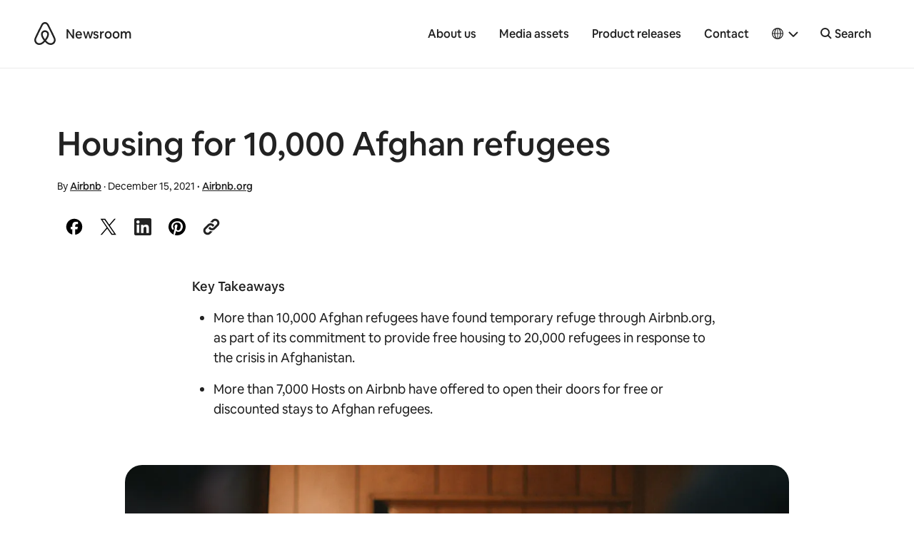

--- FILE ---
content_type: text/html; charset=UTF-8
request_url: https://news.airbnb.com/housing-for-10000-afghan-refugees/
body_size: 19610
content:
<!doctype html>
<html lang="en-US">
  <head>
  <meta charset="utf-8">
  <meta http-equiv="x-ua-compatible" content="ie=edge">
  <meta name="viewport" content="width=device-width, initial-scale=1, shrink-to-fit=no">
    <script>
      window.dataLayer = window.dataLayer ||[];
      function gtag(){dataLayer.push(arguments);}
      gtag('consent','default',{
        'ad_storage':'denied',
        'analytics_storage':'denied',
        'ad_user_data':'denied',
        'ad_personalization':'denied',
        'personalization_storage':'denied',
        'functionality_storage':'granted',
        'security_storage':'granted',
        'wait_for_update': 500
      });
      gtag("set", "ads_data_redaction", true);
  </script>
  <script src="https://cmp.osano.com/16CVBaUTYtcu336kV/006de694-f4b6-46b9-8e9b-fe73ba8b2469/osano.js"></script>
  <!-- Google Tag Manager -->
  <script>(function(w,d,s,l,i){w[l]=w[l]||[];w[l].push({'gtm.start':
  new Date().getTime(),event:'gtm.js'});var f=d.getElementsByTagName(s)[0],
  j=d.createElement(s),dl=l!='dataLayer'?'&l='+l:'';j.async=true;j.src=
  'https://www.googletagmanager.com/gtm.js?id='+i+dl;f.parentNode.insertBefore(j,f);
  })(window,document,'script','dataLayer','GTM-PVF49B2');</script>
  <!-- End Google Tag Manager -->

  <meta name="google-site-verification" content="bDv5bfBGYMndjbRU5Z_DHNryuRbU3PXLV-pNLnxASOE" />
  <link rel="icon" type="image/png" href="https://news.airbnb.com/wp-content/themes/presser/resources/assets/favicon/favicon-96x96.png" sizes="96x96" />
  <link rel="icon" type="image/svg+xml" href="https://news.airbnb.com/wp-content/themes/presser/resources/assets/favicon/favicon.svg" />
  <link rel="shortcut icon" href="https://news.airbnb.com/wp-content/themes/presser/resources/assets/favicon/favicon.ico" />
  <link rel="apple-touch-icon" sizes="180x180" href="https://news.airbnb.com/wp-content/themes/presser/resources/assets/favicon/apple-touch-icon.png" />
  <meta name="apple-mobile-web-app-title" content="Airbnb Newsroom" />
  <link rel="manifest" href="https://news.airbnb.com/wp-content/themes/presser/resources/assets/favicon/site.webmanifest" />
  <meta name='robots' content='index, follow, max-image-preview:large, max-snippet:-1, max-video-preview:-1' />
	<style>img:is([sizes="auto" i], [sizes^="auto," i]) { contain-intrinsic-size: 3000px 1500px }</style>
	
	<!-- This site is optimized with the Yoast SEO plugin v26.5 - https://yoast.com/wordpress/plugins/seo/ -->
	<title>Housing for 10,000 Afghan refugees</title>
	<meta name="description" content="Earlier this year, Airbnb.org announced that it would provide free housing for 20,000 Afghan refugees. As of today, more than 10,000 refugees have found temporary stays through Airbnb.org." />
	<link rel="canonical" href="https://news.airbnb.com/housing-for-10000-afghan-refugees/" />
	<meta property="og:locale" content="en_US" />
	<meta property="og:type" content="article" />
	<meta property="og:title" content="Housing for 10,000 Afghan refugees" />
	<meta property="og:description" content="Earlier this year, Airbnb.org announced that it would provide free housing for 20,000 Afghan refugees. As of today, more than 10,000 refugees have found temporary stays through Airbnb.org." />
	<meta property="og:url" content="https://news.airbnb.com/housing-for-10000-afghan-refugees/" />
	<meta property="og:site_name" content="Airbnb Newsroom" />
	<meta property="article:published_time" content="2021-12-15T16:00:00+00:00" />
	<meta property="article:modified_time" content="2023-01-28T00:12:51+00:00" />
	<meta property="og:image" content="https://news.airbnb.com/wp-content/uploads/sites/4/2021/12/Airbnb_the_email_that_changed_everything_short_Still_v021001-1.jpg" />
	<meta property="og:image:width" content="1920" />
	<meta property="og:image:height" content="1080" />
	<meta property="og:image:type" content="image/jpeg" />
	<meta name="author" content="Airbnb" />
	<meta name="twitter:card" content="summary_large_image" />
	<meta name="twitter:label1" content="Written by" />
	<meta name="twitter:data1" content="Airbnb" />
	<meta name="twitter:label2" content="Est. reading time" />
	<meta name="twitter:data2" content="3 minutes" />
	<script type="application/ld+json" class="yoast-schema-graph">{"@context":"https://schema.org","@graph":[{"@type":"Article","@id":"https://news.airbnb.com/housing-for-10000-afghan-refugees/#article","isPartOf":{"@id":"https://news.airbnb.com/housing-for-10000-afghan-refugees/"},"author":{"name":"Airbnb","@id":"https://news.airbnb.com/#/schema/person/d30ed8622c2b358bfb968fb447645c41"},"headline":"Housing for 10,000 Afghan refugees","datePublished":"2021-12-15T16:00:00+00:00","dateModified":"2023-01-28T00:12:51+00:00","mainEntityOfPage":{"@id":"https://news.airbnb.com/housing-for-10000-afghan-refugees/"},"wordCount":676,"publisher":{"@id":"https://news.airbnb.com/#organization"},"image":{"@id":"https://news.airbnb.com/housing-for-10000-afghan-refugees/#primaryimage"},"thumbnailUrl":"https://news.airbnb.com/wp-content/uploads/sites/4/2021/12/Airbnb_the_email_that_changed_everything_short_Still_v021001-1.jpg","keywords":["Afghanistan"],"articleSection":["Airbnb.org"],"inLanguage":"en-US"},{"@type":"WebPage","@id":"https://news.airbnb.com/housing-for-10000-afghan-refugees/","url":"https://news.airbnb.com/housing-for-10000-afghan-refugees/","name":"Housing for 10,000 Afghan refugees","isPartOf":{"@id":"https://news.airbnb.com/#website"},"primaryImageOfPage":{"@id":"https://news.airbnb.com/housing-for-10000-afghan-refugees/#primaryimage"},"image":{"@id":"https://news.airbnb.com/housing-for-10000-afghan-refugees/#primaryimage"},"thumbnailUrl":"https://news.airbnb.com/wp-content/uploads/sites/4/2021/12/Airbnb_the_email_that_changed_everything_short_Still_v021001-1.jpg","datePublished":"2021-12-15T16:00:00+00:00","dateModified":"2023-01-28T00:12:51+00:00","description":"Earlier this year, Airbnb.org announced that it would provide free housing for 20,000 Afghan refugees. As of today, more than 10,000 refugees have found temporary stays through Airbnb.org.","breadcrumb":{"@id":"https://news.airbnb.com/housing-for-10000-afghan-refugees/#breadcrumb"},"inLanguage":"en-US","potentialAction":[{"@type":"ReadAction","target":["https://news.airbnb.com/housing-for-10000-afghan-refugees/"]}]},{"@type":"ImageObject","inLanguage":"en-US","@id":"https://news.airbnb.com/housing-for-10000-afghan-refugees/#primaryimage","url":"https://news.airbnb.com/wp-content/uploads/sites/4/2021/12/Airbnb_the_email_that_changed_everything_short_Still_v021001-1.jpg","contentUrl":"https://news.airbnb.com/wp-content/uploads/sites/4/2021/12/Airbnb_the_email_that_changed_everything_short_Still_v021001-1.jpg","width":1920,"height":1080},{"@type":"BreadcrumbList","@id":"https://news.airbnb.com/housing-for-10000-afghan-refugees/#breadcrumb","itemListElement":[{"@type":"ListItem","position":1,"name":"Home","item":"https://news.airbnb.com/"},{"@type":"ListItem","position":2,"name":"Housing for 10,000 Afghan refugees"}]},{"@type":"WebSite","@id":"https://news.airbnb.com/#website","url":"https://news.airbnb.com/","name":"Airbnb Newsroom","description":"","publisher":{"@id":"https://news.airbnb.com/#organization"},"potentialAction":[{"@type":"SearchAction","target":{"@type":"EntryPoint","urlTemplate":"https://news.airbnb.com/?s={search_term_string}"},"query-input":{"@type":"PropertyValueSpecification","valueRequired":true,"valueName":"search_term_string"}}],"inLanguage":"en-US"},{"@type":"Organization","@id":"https://news.airbnb.com/#organization","name":"Airbnb","url":"https://news.airbnb.com/","logo":{"@type":"ImageObject","inLanguage":"en-US","@id":"https://news.airbnb.com/#/schema/logo/image/","url":"https://news.airbnb.com/wp-content/uploads/sites/4/2017/01/airbnb_vertical_lockup_web.png","contentUrl":"https://news.airbnb.com/wp-content/uploads/sites/4/2017/01/airbnb_vertical_lockup_web.png","width":451,"height":493,"caption":"Airbnb"},"image":{"@id":"https://news.airbnb.com/#/schema/logo/image/"}},{"@type":"Person","@id":"https://news.airbnb.com/#/schema/person/d30ed8622c2b358bfb968fb447645c41","name":"Airbnb","image":{"@type":"ImageObject","inLanguage":"en-US","@id":"https://news.airbnb.com/#/schema/person/image/","url":"https://secure.gravatar.com/avatar/ca26617f9255e86c8d242ec40cfa6e07?s=96&d=mm&r=g","contentUrl":"https://secure.gravatar.com/avatar/ca26617f9255e86c8d242ec40cfa6e07?s=96&d=mm&r=g","caption":"Airbnb"}}]}</script>
	<!-- / Yoast SEO plugin. -->


<link rel='dns-prefetch' href='//www.googletagmanager.com' />
<link rel='dns-prefetch' href='//www.instagram.com' />
<script type="text/javascript">
/* <![CDATA[ */
window._wpemojiSettings = {"baseUrl":"https:\/\/s.w.org\/images\/core\/emoji\/15.0.3\/72x72\/","ext":".png","svgUrl":"https:\/\/s.w.org\/images\/core\/emoji\/15.0.3\/svg\/","svgExt":".svg","source":{"concatemoji":"https:\/\/news.airbnb.com\/wp-includes\/js\/wp-emoji-release.min.js?ver=6.7.4"}};
/*! This file is auto-generated */
!function(i,n){var o,s,e;function c(e){try{var t={supportTests:e,timestamp:(new Date).valueOf()};sessionStorage.setItem(o,JSON.stringify(t))}catch(e){}}function p(e,t,n){e.clearRect(0,0,e.canvas.width,e.canvas.height),e.fillText(t,0,0);var t=new Uint32Array(e.getImageData(0,0,e.canvas.width,e.canvas.height).data),r=(e.clearRect(0,0,e.canvas.width,e.canvas.height),e.fillText(n,0,0),new Uint32Array(e.getImageData(0,0,e.canvas.width,e.canvas.height).data));return t.every(function(e,t){return e===r[t]})}function u(e,t,n){switch(t){case"flag":return n(e,"\ud83c\udff3\ufe0f\u200d\u26a7\ufe0f","\ud83c\udff3\ufe0f\u200b\u26a7\ufe0f")?!1:!n(e,"\ud83c\uddfa\ud83c\uddf3","\ud83c\uddfa\u200b\ud83c\uddf3")&&!n(e,"\ud83c\udff4\udb40\udc67\udb40\udc62\udb40\udc65\udb40\udc6e\udb40\udc67\udb40\udc7f","\ud83c\udff4\u200b\udb40\udc67\u200b\udb40\udc62\u200b\udb40\udc65\u200b\udb40\udc6e\u200b\udb40\udc67\u200b\udb40\udc7f");case"emoji":return!n(e,"\ud83d\udc26\u200d\u2b1b","\ud83d\udc26\u200b\u2b1b")}return!1}function f(e,t,n){var r="undefined"!=typeof WorkerGlobalScope&&self instanceof WorkerGlobalScope?new OffscreenCanvas(300,150):i.createElement("canvas"),a=r.getContext("2d",{willReadFrequently:!0}),o=(a.textBaseline="top",a.font="600 32px Arial",{});return e.forEach(function(e){o[e]=t(a,e,n)}),o}function t(e){var t=i.createElement("script");t.src=e,t.defer=!0,i.head.appendChild(t)}"undefined"!=typeof Promise&&(o="wpEmojiSettingsSupports",s=["flag","emoji"],n.supports={everything:!0,everythingExceptFlag:!0},e=new Promise(function(e){i.addEventListener("DOMContentLoaded",e,{once:!0})}),new Promise(function(t){var n=function(){try{var e=JSON.parse(sessionStorage.getItem(o));if("object"==typeof e&&"number"==typeof e.timestamp&&(new Date).valueOf()<e.timestamp+604800&&"object"==typeof e.supportTests)return e.supportTests}catch(e){}return null}();if(!n){if("undefined"!=typeof Worker&&"undefined"!=typeof OffscreenCanvas&&"undefined"!=typeof URL&&URL.createObjectURL&&"undefined"!=typeof Blob)try{var e="postMessage("+f.toString()+"("+[JSON.stringify(s),u.toString(),p.toString()].join(",")+"));",r=new Blob([e],{type:"text/javascript"}),a=new Worker(URL.createObjectURL(r),{name:"wpTestEmojiSupports"});return void(a.onmessage=function(e){c(n=e.data),a.terminate(),t(n)})}catch(e){}c(n=f(s,u,p))}t(n)}).then(function(e){for(var t in e)n.supports[t]=e[t],n.supports.everything=n.supports.everything&&n.supports[t],"flag"!==t&&(n.supports.everythingExceptFlag=n.supports.everythingExceptFlag&&n.supports[t]);n.supports.everythingExceptFlag=n.supports.everythingExceptFlag&&!n.supports.flag,n.DOMReady=!1,n.readyCallback=function(){n.DOMReady=!0}}).then(function(){return e}).then(function(){var e;n.supports.everything||(n.readyCallback(),(e=n.source||{}).concatemoji?t(e.concatemoji):e.wpemoji&&e.twemoji&&(t(e.twemoji),t(e.wpemoji)))}))}((window,document),window._wpemojiSettings);
/* ]]> */
</script>
<style id='wp-emoji-styles-inline-css'>

	img.wp-smiley, img.emoji {
		display: inline !important;
		border: none !important;
		box-shadow: none !important;
		height: 1em !important;
		width: 1em !important;
		margin: 0 0.07em !important;
		vertical-align: -0.1em !important;
		background: none !important;
		padding: 0 !important;
	}
</style>
<link rel='stylesheet' id='all-css-2' href='https://news.airbnb.com/_static/??-eJyNkNEKwjAMRX/ILhTU4YP4LWsbRzBrS9Ii+/tVh/ii0Ndw7uXcwDMbip5rQAWvCoG0gOPkH4bJySQraFkZh4Xi0IAD/Ez4tOQUMRbtwrPgHQWjxz5+F8JAJUlXQLDq5BjNO9kpNZWCEvvgvy4+xdL+AJnrTK2sTVU1c21HhzJ/hL6zdNhLXCUOr5rbcrXj+XSxoz3aDYLym+c=' type='text/css' media='all' />
<style id='classic-theme-styles-inline-css'>
/*! This file is auto-generated */
.wp-block-button__link{color:#fff;background-color:#32373c;border-radius:9999px;box-shadow:none;text-decoration:none;padding:calc(.667em + 2px) calc(1.333em + 2px);font-size:1.125em}.wp-block-file__button{background:#32373c;color:#fff;text-decoration:none}
</style>
<style id='global-styles-inline-css'>
:root{--wp--preset--aspect-ratio--square: 1;--wp--preset--aspect-ratio--4-3: 4/3;--wp--preset--aspect-ratio--3-4: 3/4;--wp--preset--aspect-ratio--3-2: 3/2;--wp--preset--aspect-ratio--2-3: 2/3;--wp--preset--aspect-ratio--16-9: 16/9;--wp--preset--aspect-ratio--9-16: 9/16;--wp--preset--color--black: #000000;--wp--preset--color--cyan-bluish-gray: #abb8c3;--wp--preset--color--white: #ffffff;--wp--preset--color--pale-pink: #f78da7;--wp--preset--color--vivid-red: #cf2e2e;--wp--preset--color--luminous-vivid-orange: #ff6900;--wp--preset--color--luminous-vivid-amber: #fcb900;--wp--preset--color--light-green-cyan: #7bdcb5;--wp--preset--color--vivid-green-cyan: #00d084;--wp--preset--color--pale-cyan-blue: #8ed1fc;--wp--preset--color--vivid-cyan-blue: #0693e3;--wp--preset--color--vivid-purple: #9b51e0;--wp--preset--color--bnb-hof: #222;--wp--preset--color--bnb-rausch: #ff5a5f;--wp--preset--color--bnb-med-gray: #f9f9f9;--wp--preset--gradient--vivid-cyan-blue-to-vivid-purple: linear-gradient(135deg,rgba(6,147,227,1) 0%,rgb(155,81,224) 100%);--wp--preset--gradient--light-green-cyan-to-vivid-green-cyan: linear-gradient(135deg,rgb(122,220,180) 0%,rgb(0,208,130) 100%);--wp--preset--gradient--luminous-vivid-amber-to-luminous-vivid-orange: linear-gradient(135deg,rgba(252,185,0,1) 0%,rgba(255,105,0,1) 100%);--wp--preset--gradient--luminous-vivid-orange-to-vivid-red: linear-gradient(135deg,rgba(255,105,0,1) 0%,rgb(207,46,46) 100%);--wp--preset--gradient--very-light-gray-to-cyan-bluish-gray: linear-gradient(135deg,rgb(238,238,238) 0%,rgb(169,184,195) 100%);--wp--preset--gradient--cool-to-warm-spectrum: linear-gradient(135deg,rgb(74,234,220) 0%,rgb(151,120,209) 20%,rgb(207,42,186) 40%,rgb(238,44,130) 60%,rgb(251,105,98) 80%,rgb(254,248,76) 100%);--wp--preset--gradient--blush-light-purple: linear-gradient(135deg,rgb(255,206,236) 0%,rgb(152,150,240) 100%);--wp--preset--gradient--blush-bordeaux: linear-gradient(135deg,rgb(254,205,165) 0%,rgb(254,45,45) 50%,rgb(107,0,62) 100%);--wp--preset--gradient--luminous-dusk: linear-gradient(135deg,rgb(255,203,112) 0%,rgb(199,81,192) 50%,rgb(65,88,208) 100%);--wp--preset--gradient--pale-ocean: linear-gradient(135deg,rgb(255,245,203) 0%,rgb(182,227,212) 50%,rgb(51,167,181) 100%);--wp--preset--gradient--electric-grass: linear-gradient(135deg,rgb(202,248,128) 0%,rgb(113,206,126) 100%);--wp--preset--gradient--midnight: linear-gradient(135deg,rgb(2,3,129) 0%,rgb(40,116,252) 100%);--wp--preset--font-size--small: 13px;--wp--preset--font-size--medium: 20px;--wp--preset--font-size--large: 36px;--wp--preset--font-size--x-large: 42px;--wp--preset--spacing--20: 0.44rem;--wp--preset--spacing--30: 0.67rem;--wp--preset--spacing--40: 1rem;--wp--preset--spacing--50: 1.5rem;--wp--preset--spacing--60: 2.25rem;--wp--preset--spacing--70: 3.38rem;--wp--preset--spacing--80: 5.06rem;--wp--preset--shadow--natural: 6px 6px 9px rgba(0, 0, 0, 0.2);--wp--preset--shadow--deep: 12px 12px 50px rgba(0, 0, 0, 0.4);--wp--preset--shadow--sharp: 6px 6px 0px rgba(0, 0, 0, 0.2);--wp--preset--shadow--outlined: 6px 6px 0px -3px rgba(255, 255, 255, 1), 6px 6px rgba(0, 0, 0, 1);--wp--preset--shadow--crisp: 6px 6px 0px rgba(0, 0, 0, 1);}:where(.is-layout-flex){gap: 0.5em;}:where(.is-layout-grid){gap: 0.5em;}body .is-layout-flex{display: flex;}.is-layout-flex{flex-wrap: wrap;align-items: center;}.is-layout-flex > :is(*, div){margin: 0;}body .is-layout-grid{display: grid;}.is-layout-grid > :is(*, div){margin: 0;}:where(.wp-block-columns.is-layout-flex){gap: 2em;}:where(.wp-block-columns.is-layout-grid){gap: 2em;}:where(.wp-block-post-template.is-layout-flex){gap: 1.25em;}:where(.wp-block-post-template.is-layout-grid){gap: 1.25em;}.has-black-color{color: var(--wp--preset--color--black) !important;}.has-cyan-bluish-gray-color{color: var(--wp--preset--color--cyan-bluish-gray) !important;}.has-white-color{color: var(--wp--preset--color--white) !important;}.has-pale-pink-color{color: var(--wp--preset--color--pale-pink) !important;}.has-vivid-red-color{color: var(--wp--preset--color--vivid-red) !important;}.has-luminous-vivid-orange-color{color: var(--wp--preset--color--luminous-vivid-orange) !important;}.has-luminous-vivid-amber-color{color: var(--wp--preset--color--luminous-vivid-amber) !important;}.has-light-green-cyan-color{color: var(--wp--preset--color--light-green-cyan) !important;}.has-vivid-green-cyan-color{color: var(--wp--preset--color--vivid-green-cyan) !important;}.has-pale-cyan-blue-color{color: var(--wp--preset--color--pale-cyan-blue) !important;}.has-vivid-cyan-blue-color{color: var(--wp--preset--color--vivid-cyan-blue) !important;}.has-vivid-purple-color{color: var(--wp--preset--color--vivid-purple) !important;}.has-black-background-color{background-color: var(--wp--preset--color--black) !important;}.has-cyan-bluish-gray-background-color{background-color: var(--wp--preset--color--cyan-bluish-gray) !important;}.has-white-background-color{background-color: var(--wp--preset--color--white) !important;}.has-pale-pink-background-color{background-color: var(--wp--preset--color--pale-pink) !important;}.has-vivid-red-background-color{background-color: var(--wp--preset--color--vivid-red) !important;}.has-luminous-vivid-orange-background-color{background-color: var(--wp--preset--color--luminous-vivid-orange) !important;}.has-luminous-vivid-amber-background-color{background-color: var(--wp--preset--color--luminous-vivid-amber) !important;}.has-light-green-cyan-background-color{background-color: var(--wp--preset--color--light-green-cyan) !important;}.has-vivid-green-cyan-background-color{background-color: var(--wp--preset--color--vivid-green-cyan) !important;}.has-pale-cyan-blue-background-color{background-color: var(--wp--preset--color--pale-cyan-blue) !important;}.has-vivid-cyan-blue-background-color{background-color: var(--wp--preset--color--vivid-cyan-blue) !important;}.has-vivid-purple-background-color{background-color: var(--wp--preset--color--vivid-purple) !important;}.has-black-border-color{border-color: var(--wp--preset--color--black) !important;}.has-cyan-bluish-gray-border-color{border-color: var(--wp--preset--color--cyan-bluish-gray) !important;}.has-white-border-color{border-color: var(--wp--preset--color--white) !important;}.has-pale-pink-border-color{border-color: var(--wp--preset--color--pale-pink) !important;}.has-vivid-red-border-color{border-color: var(--wp--preset--color--vivid-red) !important;}.has-luminous-vivid-orange-border-color{border-color: var(--wp--preset--color--luminous-vivid-orange) !important;}.has-luminous-vivid-amber-border-color{border-color: var(--wp--preset--color--luminous-vivid-amber) !important;}.has-light-green-cyan-border-color{border-color: var(--wp--preset--color--light-green-cyan) !important;}.has-vivid-green-cyan-border-color{border-color: var(--wp--preset--color--vivid-green-cyan) !important;}.has-pale-cyan-blue-border-color{border-color: var(--wp--preset--color--pale-cyan-blue) !important;}.has-vivid-cyan-blue-border-color{border-color: var(--wp--preset--color--vivid-cyan-blue) !important;}.has-vivid-purple-border-color{border-color: var(--wp--preset--color--vivid-purple) !important;}.has-vivid-cyan-blue-to-vivid-purple-gradient-background{background: var(--wp--preset--gradient--vivid-cyan-blue-to-vivid-purple) !important;}.has-light-green-cyan-to-vivid-green-cyan-gradient-background{background: var(--wp--preset--gradient--light-green-cyan-to-vivid-green-cyan) !important;}.has-luminous-vivid-amber-to-luminous-vivid-orange-gradient-background{background: var(--wp--preset--gradient--luminous-vivid-amber-to-luminous-vivid-orange) !important;}.has-luminous-vivid-orange-to-vivid-red-gradient-background{background: var(--wp--preset--gradient--luminous-vivid-orange-to-vivid-red) !important;}.has-very-light-gray-to-cyan-bluish-gray-gradient-background{background: var(--wp--preset--gradient--very-light-gray-to-cyan-bluish-gray) !important;}.has-cool-to-warm-spectrum-gradient-background{background: var(--wp--preset--gradient--cool-to-warm-spectrum) !important;}.has-blush-light-purple-gradient-background{background: var(--wp--preset--gradient--blush-light-purple) !important;}.has-blush-bordeaux-gradient-background{background: var(--wp--preset--gradient--blush-bordeaux) !important;}.has-luminous-dusk-gradient-background{background: var(--wp--preset--gradient--luminous-dusk) !important;}.has-pale-ocean-gradient-background{background: var(--wp--preset--gradient--pale-ocean) !important;}.has-electric-grass-gradient-background{background: var(--wp--preset--gradient--electric-grass) !important;}.has-midnight-gradient-background{background: var(--wp--preset--gradient--midnight) !important;}.has-small-font-size{font-size: var(--wp--preset--font-size--small) !important;}.has-medium-font-size{font-size: var(--wp--preset--font-size--medium) !important;}.has-large-font-size{font-size: var(--wp--preset--font-size--large) !important;}.has-x-large-font-size{font-size: var(--wp--preset--font-size--x-large) !important;}
:where(.wp-block-post-template.is-layout-flex){gap: 1.25em;}:where(.wp-block-post-template.is-layout-grid){gap: 1.25em;}
:where(.wp-block-columns.is-layout-flex){gap: 2em;}:where(.wp-block-columns.is-layout-grid){gap: 2em;}
:root :where(.wp-block-pullquote){font-size: 1.5em;line-height: 1.6;}
</style>
<link rel='stylesheet' id='all-css-6' href='https://news.airbnb.com/_static/??/wp-content/themes/presser/dist/styles/main.css,/wp-content/themes/presser/resources/assets/styles/legacy.css?m=1765917141' type='text/css' media='all' />
<script type="text/javascript" src="https://code.jquery.com/jquery-3.3.1.min.js" id="jquery-core-js"></script>

<!-- Google tag (gtag.js) snippet added by Site Kit -->
<!-- Google Analytics snippet added by Site Kit -->
<script type="text/javascript" src="https://www.googletagmanager.com/gtag/js?id=GT-W6J5DNK" id="google_gtagjs-js" async></script>
<script type="text/javascript" id="google_gtagjs-js-after">
/* <![CDATA[ */
window.dataLayer = window.dataLayer || [];function gtag(){dataLayer.push(arguments);}
gtag("set","linker",{"domains":["news.airbnb.com"]});
gtag("js", new Date());
gtag("set", "developer_id.dZTNiMT", true);
gtag("config", "GT-W6J5DNK");
/* ]]> */
</script>
<link rel="https://api.w.org/" href="https://news.airbnb.com/wp-json/" /><link rel="alternate" title="JSON" type="application/json" href="https://news.airbnb.com/wp-json/wp/v2/posts/308559" /><meta name="generator" content="WordPress 6.7.4" />
<link rel='shortlink' href='https://news.airbnb.com/?p=308559' />
<meta name="generator" content="Site Kit by Google 1.166.0" />  <script>
    ( function ( i, s, o, g, r, a, m ) {
      i[ 'GoogleAnalyticsObject' ] = r;
      i[ r ] = i[ r ] || function () {
        ( i[ r ].q = i[ r ].q || [] ).push( arguments );
      };
      i[ r ].l = 1 * new Date();
      a = s.createElement( o );
      m = s.getElementsByTagName( o )[ 0 ];
      a.async = 1;
      a.src = g;
      m.parentNode.insertBefore( a, m );
    } )( window, document, 'script', 'https://www.google-analytics.com/analytics.js', 'ga' );
    ga( 'create', 'UA-2725447-17', 'auto' );
    ga('set', 'anonymizeIp', true);
    ga( 'send', 'pageview' );
  </script>

  

  <noscript>
    <style>[data-reveal]{opacity: 1 !important;}</style>
  </noscript>

</head>
  <body class="post-template-default single single-post postid-308559 single-format-standard housing-for-10000-afghan-refugees app-data index-data singular-data single-data single-post-data single-post-housing-for-10000-afghan-refugees-data">

  <!-- Google Tag Manager (noscript) -->
  <noscript><iframe src="https://www.googletagmanager.com/ns.html?id=GTM-PVF49B2" height="0" width="0" style="display:none;visibility:hidden"></iframe></noscript>
  <!-- End Google Tag Manager (noscript) -->

  	<div class="offcanvas-wrap">
	  <div class="offcanvas-wrap-overlay"></div>

                  <header class="header">
  <div class="container container__dls">
    <div class="header__backdrop">
      <div id="skipnav">
        <p class="skipnav">
          <a href="#mainContent">Skip to main content</a>
        </p>
      </div>
      <a class="header__logo" href="https://news.airbnb.com/" tabindex="-1"><span>Airbnb</span></a>
      <a class="header__site" href="https://news.airbnb.com/">Newsroom</a>
    </div>
    <button class="header__site header__toggle" data-toggle="offcanvasRight">
      <span class="sr-only">Toggle navigation</span>
      <span></span>
      <span></span>
      <span></span>
    </button>
    <nav class="header__nav">
              <ul id="menu-primary-navigation" class="nav"><li id="menu-item-20" class="menu-item menu-item-type-post_type menu-item-object-page menu-item-20"><a href="https://news.airbnb.com/about-us/">About us</a></li>
<li id="menu-item-2310" class="menu-item menu-item-type-post_type menu-item-object-page menu-item-2310"><a href="https://news.airbnb.com/media-assets/">Media assets</a></li>
<li id="menu-item-327003" class="menu-item menu-item-type-post_type menu-item-object-page menu-item-327003"><a href="https://news.airbnb.com/product-releases/">Product releases</a></li>
<li id="menu-item-17" class="menu-item menu-item-type-post_type menu-item-object-page menu-item-17"><a href="https://news.airbnb.com/contact/">Contact</a></li>
</ul>
                    <div class='languagePicker languagePicker--default has-submenu'>
          <button class='languagePicker__button' role="button" aria-label="Select a language, pop-up button. Current language is English" aria-haspopup="true" aria-expanded="false">
      <span class="languagePicker__buttonLanguage">English</span>
    </button>
  
  <ul class='languagePicker__modal'>
                <li class='lang-item lang-item-59 lang-item-en current-lang lang-item-first'>
        <a href="https://news.airbnb.com/housing-for-10000-afghan-refugees/" lang="en-US" aria-label="English language option">
          English
        </a>
      </li>
                <li class='lang-item lang-item-17863 lang-item-en-au no-translation lang-item-indented'>
        <a href="https://news.airbnb.com/en-au/" lang="en-AU" aria-label="AU and NZ subcategory of English language option">
          AU and NZ
        </a>
      </li>
                <li class='lang-item lang-item-17867 lang-item-en-in no-translation lang-item-indented'>
        <a href="https://news.airbnb.com/en-in/" lang="en-US" aria-label="India subcategory of English language option">
          India
        </a>
      </li>
                <li class='lang-item lang-item-19520 lang-item-ms no-translation lang-item-indented'>
        <a href="https://news.airbnb.com/ms/" lang="ms-MY" aria-label="Malaysia subcategory of English language option">
          Malaysia
        </a>
      </li>
                <li class='lang-item lang-item-28364 lang-item-en-ie no-translation lang-item-indented'>
        <a href="https://news.airbnb.com/en-ie/" lang="en-GB" aria-label="Ireland subcategory of English language option">
          Ireland
        </a>
      </li>
                <li class='lang-item lang-item-17871 lang-item-en-uk no-translation lang-item-indented'>
        <a href="https://news.airbnb.com/en-uk/" lang="en-GB" aria-label="United Kingdom subcategory of English language option">
          United Kingdom
        </a>
      </li>
                <li class='lang-item lang-item-20274 lang-item-cs no-translation'>
        <a href="https://news.airbnb.com/cs/" lang="cs-CZ" aria-label="Čeština language option">
          Čeština
        </a>
      </li>
                <li class='lang-item lang-item-20035 lang-item-da no-translation'>
        <a href="https://news.airbnb.com/da/" lang="da-DK" aria-label="Dansk language option">
          Dansk
        </a>
      </li>
                <li class='lang-item lang-item-131 lang-item-de no-translation'>
        <a href="https://news.airbnb.com/de/" lang="de-DE" aria-label="Deutsch language option">
          Deutsch
        </a>
      </li>
                <li class='lang-item lang-item-20039 lang-item-ca no-translation'>
        <a href="https://news.airbnb.com/ca/" lang="ca" aria-label="Català language option">
          Català
        </a>
      </li>
                <li class='lang-item lang-item-8043 lang-item-ea no-translation'>
        <a href="https://news.airbnb.com/ea/" lang="es-419" aria-label="Español (América Latina) language option">
          Español (América Latina)
        </a>
      </li>
                <li class='lang-item lang-item-139 lang-item-es no-translation'>
        <a href="https://news.airbnb.com/es/" lang="es-ES" aria-label="Español (España) language option">
          Español (España)
        </a>
      </li>
                <li class='lang-item lang-item-62 lang-item-fr no-translation'>
        <a href="https://news.airbnb.com/fr/" lang="fr-FR" aria-label="Français language option">
          Français
        </a>
      </li>
                <li class='lang-item lang-item-28376 lang-item-fr-be no-translation'>
        <a href="https://news.airbnb.com/fr-be/" lang="fr-BE" aria-label="Français (Belgique) subcategory of French language option">
          Français (Belgique)
        </a>
      </li>
                <li class='lang-item lang-item-135 lang-item-it no-translation'>
        <a href="https://news.airbnb.com/it/" lang="it-IT" aria-label="Italiano language option">
          Italiano
        </a>
      </li>
                <li class='lang-item lang-item-30008 lang-item-fr-ca no-translation'>
        <a href="https://news.airbnb.com/fr-ca/" lang="fr-CA" aria-label="Français (Canadien) language option">
          Français (Canadien)
        </a>
      </li>
                <li class='lang-item lang-item-19516 lang-item-nl no-translation'>
        <a href="https://news.airbnb.com/nl/" lang="nl-NL" aria-label="Nederlands taaloptie">
          Nederlands
        </a>
      </li>
                <li class='lang-item lang-item-28371 lang-item-nl-be no-translation'>
        <a href="https://news.airbnb.com/nl-be/" lang="nl-BE" aria-label="Nederlands (België) subcategory of Dutch language option">
          Nederlands (België)
        </a>
      </li>
                <li class='lang-item lang-item-1148 lang-item-br no-translation'>
        <a href="https://news.airbnb.com/br/" lang="pt-BR" aria-label="Português (Brasil) language option">
          Português (Brasil)
        </a>
      </li>
                <li class='lang-item lang-item-8047 lang-item-pt no-translation'>
        <a href="https://news.airbnb.com/pt/" lang="pt-BR" aria-label="Português (Portugal) language option">
          Português (Portugal)
        </a>
      </li>
                <li class='lang-item lang-item-590 lang-item-zh no-translation'>
        <a href="https://news.airbnb.com/zh/" lang="zh-CN" aria-label="简体中文 language option">
          简体中文
        </a>
      </li>
                <li class='lang-item lang-item-19528 lang-item-zh-hk no-translation'>
        <a href="https://news.airbnb.com/zh-hk/" lang="zh-HK" aria-label="繁體中文 (香港) language option">
          繁體中文 (香港)
        </a>
      </li>
                <li class='lang-item lang-item-19524 lang-item-zh-tw no-translation'>
        <a href="https://news.airbnb.com/zh-tw/" lang="zh-TW" aria-label="繁體中文 (台灣) language option">
          繁體中文 (台灣)
        </a>
      </li>
                <li class='lang-item lang-item-1140 lang-item-ja no-translation'>
        <a href="https://news.airbnb.com/ja/" lang="ja" aria-label="日本語 language option">
          日本語
        </a>
      </li>
                <li class='lang-item lang-item-1144 lang-item-ko no-translation'>
        <a href="https://news.airbnb.com/ko/" lang="ko-KR" aria-label="한국어 language option">
          한국어
        </a>
      </li>
                <li class='lang-item lang-item-6738 lang-item-th no-translation'>
        <a href="https://news.airbnb.com/th/" lang="th" aria-label="ไทย language option">
          ไทย
        </a>
      </li>
                <li class='lang-item lang-item-30013 lang-item-en-ca no-translation'>
        <a href="https://news.airbnb.com/en-ca/" lang="en-CA" aria-label="Canada language option">
          Canada
        </a>
      </li>
        <li class="languagePicker__touchShim"></li>
  </ul>
</div>            <form class="header__search" id="searchform" method="get" action="https://news.airbnb.com/">
                <input class="header__searchInput" type="search" name="s" placeholder="What are you looking for?" />
                    <button type="submit" class="header__searchButton js-header__searchButton" aria-label="Search">
          <span class="header__searchButtonLabel">Search</span>
        </button>
        <button type="button" class="header__closeSearchButton js-header__closeSearchButton">
          <span class="header__closeSearchButtonLabel">Close Search</span>
        </button>
      </form>
    </nav>
  </div>
</header>      <div class="wrap" role="document">
        <div class="content">
          <main class="main" id="mainContent" tabindex="-1">
                   <article class="post__single post-308559 post type-post status-publish format-standard has-post-thumbnail hentry category-airbnb-org tag-afghanistan">
  <header class="container">
  <div class="post__headerWrap">
    <div class="post__header">
      <h1 class="post__title">Housing for 10,000 Afghan refugees</h1>
      <div class="post__meta post__metaWrap">
        <div class="post__meta">
      <span class="post__byline">
      By <a href="https://news.airbnb.com/author/airbnbpress/" rel="author" class="fn">Airbnb</a>
    </span>
    ·
    <time class="post__updated" datetime="2021-12-15T08:00:00-08:00">December 15, 2021</time>
</div>        <div class="post__meta">
    <span class="post__termsList">
      &middot; <a href='https://news.airbnb.com/category/airbnb-org/' rel='tag'>Airbnb.org</a>
    </span>
  </div>
      </div>
      <script>window.twttr = (function(d, s, id) {
  var js, fjs = d.getElementsByTagName(s)[0],
    t = window.twttr || {};
  if (d.getElementById(id)) return t;
  js = d.createElement(s);
  js.id = id;
  js.src = "https://platform.twitter.com/widgets.js";
  fjs.parentNode.insertBefore(js, fjs);

  t._e = [];
  t.ready = function(f) {
    t._e.push(f);
  };

  return t;
}(document, "script", "twitter-wjs"));</script>

<script
    type="text/javascript"
    async defer
    src="//assets.pinterest.com/js/pinit.js"
></script>

<div class="socialShare ">
  <a target="_blank" href="https://www.facebook.com/sharer/sharer.php?u=https://abnb.co/5nqjam" class="socialShare__link" data-social-share="Facebook" aria-label="Share to Facebook">
      <div class="icon">
  <svg viewBox="0 0 32 32" xmlns="http://www.w3.org/2000/svg">
  <path d="m15.9700599 1c-8.26766469 0-14.9700599 6.70239521-14.9700599 14.9700599 0 7.0203593 4.83353293 12.9113772 11.3538922 14.5293413v-9.954491h-3.08682633v-4.5748503h3.08682633v-1.9712575c0-5.09520959 2.305988-7.45688623 7.3083832-7.45688623.948503 0 2.58503.18622754 3.2544911.37185629v4.14670654c-.3532934-.0371257-.9670659-.0556886-1.7293414-.0556886-2.454491 0-3.402994.9299401-3.402994 3.3473054v1.6179641h4.8898204l-.8401198 4.5748503h-4.0497006v10.2856287c7.4125749-.8952096 13.1562875-7.2065868 13.1562875-14.860479-.0005988-8.26766469-6.702994-14.9700599-14.9706587-14.9700599z" />
</svg>
</div>
  </a>
  <a target="_blank" href="https://twitter.com/intent/tweet?text=Housing%20for%2010,000%20Afghan%20refugees&#038;url=https://abnb.co/5nqjam" class="socialShare__link" data-social-share="Twitter" aria-label="Share to Twitter">
      <div class="icon">
  <svg viewBox="0 0 32 32" xmlns="http://www.w3.org/2000/svg">
  <path d="m18.461198 13.6964303 10.9224206-12.6964303h-2.5882641l-9.4839364 11.024132-7.57479218-11.024132h-8.73662592l11.4545721 16.6704401-11.4545721 13.3141565h2.58841076l10.01528114-11.6418582 7.9995355 11.6418582h8.7366259l-11.879291-17.2881663zm-3.5451833 4.1208802-1.1605868-1.66-9.23437656-13.20879216h3.97564793l7.45224943 10.65991686 1.1605868 1.66 9.6870415 13.8562592h-3.9756479l-7.9049144-11.3067482z" />
</svg>
</div>
  </a>
  <a href="http://www.linkedin.com/shareArticle?mini=true&#038;url=https://abnb.co/5nqjam" class="socialShare__link"  data-social-share="LinkedIn" target="_blank" aria-label="Share on LinkedIn" onclick="window.open('http://www.linkedin.com/shareArticle?mini=true&#038;url=https://abnb.co/5nqjam','', '_blank, width=500, height=500, resizable=yes, scrollbars=yes'); return false;">
    <div class="icon">
  <svg width="28" height="28" viewBox="0 0 28 28" fill="none" xmlns="http://www.w3.org/2000/svg">
  <path fill-rule="evenodd" clip-rule="evenodd" d="M0 2.3391C0 1.04725 1.04653 0 2.3391 0H25.6609C26.9527 0 28 1.04653 28 2.3391V25.6609C28 26.9527 26.9535 28 25.6609 28H2.3391C1.04725 28 0 26.9535 0 25.6609V2.3391ZM11.0833 10.675H14.875V12.5802C15.4216 11.4847 16.8222 10.5 18.9263 10.5C22.9594 10.5 23.9167 12.6805 23.9167 16.6816V24.0917H19.8333V17.5928C19.8333 15.3143 19.2868 14.0292 17.8967 14.0292C15.9688 14.0292 15.1667 15.4146 15.1667 17.5928V24.0917H11.0833V10.675ZM4.08333 23.9167H8.16667V10.5H4.08333V23.9167ZM8.75 6.125C8.75 7.57458 7.57458 8.75 6.125 8.75C4.67542 8.75 3.5 7.57458 3.5 6.125C3.5 4.67542 4.67542 3.5 6.125 3.5C7.57458 3.5 8.75 4.67542 8.75 6.125Z" fill="#222222"/>
</svg></div>
  </a>
  <a href="https://www.pinterest.com/pin/create/button/" class="socialShare__link" data-pin-do="buttonPin" data-pin-custom="true" data-social-share="Pinterest" target="_blank" aria-label="Share to Pinterest" onclick="PinUtils.pinAny()" tabindex="0">
    <div class="icon">
  <svg xmlns="http://www.w3.org/2000/svg" viewBox="0 0 999.9 999.9" width="28" height="28">
  <path d="M0 500c2.6-141.9 52.7-260.4 150.4-355.4S364.6 1.3 500 0c145.8 2.6 265.3 52.4 358.4 149.4 93.1 97 140.3 213.9 141.6 350.6-2.6 140.6-52.7 258.8-150.4 354.5-97.7 95.6-214.2 144.1-349.6 145.4-46.9 0-93.7-7.2-140.6-21.5 9.1-14.3 18.2-30.6 27.3-48.8 10.4-22.1 23.4-63.8 39.1-125 3.9-16.9 9.8-39.7 17.6-68.4 9.1 15.6 24.7 29.9 46.9 43 58.6 27.3 120.4 24.7 185.5-7.8 67.7-39.1 114.6-99.6 140.6-181.6 23.4-85.9 20.5-165.7-8.8-239.2C778.3 277 725.9 224 650.4 191.4c-95-27.3-187.5-24.4-277.3 8.8s-152.3 90.2-187.5 170.9C176.5 401 171 430.7 169 460c-2 29.3-1 57.9 2.9 85.9s13.7 53.1 29.3 75.2 36.5 39.1 62.5 50.8c6.5 2.6 11.7 2.6 15.6 0 5.2-2.6 10.4-13 15.6-31.2 5.2-18.2 7.2-30.6 5.9-37.1-1.3-2.6-3.9-7.2-7.8-13.7-27.3-44.3-36.5-90.8-27.3-139.6 9.1-48.8 29.3-90.2 60.5-124 48.2-43 104.5-66.4 168.9-70.3 64.4-3.9 119.5 13.7 165 52.7 24.7 28.6 40.7 63.1 47.8 103.5s7.2 79.1 0 116.2c-7.2 37.1-19.9 71.9-38.1 104.5-32.6 50.8-71 76.8-115.2 78.1-26-1.3-47.2-11.4-63.5-30.3s-21.2-40.7-14.6-65.4c2.6-14.3 10.4-42.3 23.4-84 13-41.7 20.2-72.9 21.5-93.7-3.9-49.5-26.7-74.9-68.4-76.2-32.6 3.9-56.6 18.6-72.3 43.9s-24.1 54.4-25.4 86.9c3.9 37.8 9.8 63.8 17.6 78.1-14.3 58.6-25.4 105.5-33.2 140.6-2.6 9.1-9.8 37.1-21.5 84s-18.2 82.7-19.5 107.4V957C206.3 914 133.3 851.9 80 770.5 26.7 689.1 0 598.9 0 500z"/>
</svg></div>
  </a>
  <button class="socialShare__link socialShare__clip" aria-label="Copy Link" data-clipboard-text="https://abnb.co/5nqjam">
    <span class="socialShare__copyChain">
      <div class="icon">
  <svg width="28" height="28" viewBox="0 0 512 512" fill="none" xmlns="http://www.w3.org/2000/svg">
  <path fill="#222222" d="M459.654,233.373l-90.531,90.5c-49.969,50-131.031,50-181,0c-7.875-7.844-14.031-16.688-19.438-25.813l42.063-42.063c2-2.016,4.469-3.172,6.828-4.531c2.906,9.938,7.984,19.344,15.797,27.156c24.953,24.969,65.563,24.938,90.5,0l90.5-90.5c24.969-24.969,24.969-65.563,0-90.516c-24.938-24.953-65.531-24.953-90.5,0l-32.188,32.219c-26.109-10.172-54.25-12.906-81.641-8.891l68.578-68.578c50-49.984,131.031-49.984,181.031,0C509.623,102.342,509.623,183.389,459.654,233.373z M220.326,382.186l-32.203,32.219c-24.953,24.938-65.563,24.938-90.516,0c-24.953-24.969-24.953-65.563,0-90.531l90.516-90.5c24.969-24.969,65.547-24.969,90.5,0c7.797,7.797,12.875,17.203,15.813,27.125c2.375-1.375,4.813-2.5,6.813-4.5l42.063-42.047c-5.375-9.156-11.563-17.969-19.438-25.828c-49.969-49.984-131.031-49.984-181.016,0l-90.5,90.5c-49.984,50-49.984,131.031,0,181.031c49.984,49.969,131.031,49.969,181.016,0l68.594-68.594C274.561,395.092,246.42,392.342,220.326,382.186z" />
</svg>
</div>
    </span>
    <span class="socialShare__copyCheck">
      <div class="icon">
  <svg width="28" height="28" viewBox="0 0 24 24" fill="none" xmlns="http://www.w3.org/2000/svg">
  <path fill="#222222" d="M20.285 2l-11.285 11.567-5.286-5.011-3.714 3.716 9 8.728 15-15.285z" />
</svg>
</div>
    </span>
  </button>
</div>
    </div>
    <div class="post__headerBullets post__headerBullets--desktopOnly">
            <p class="post__headerBulletsHeader">
              Key Takeaways
            </p>
            <ul>
              <li>
                More than 10,000 Afghan refugees have found temporary refuge through Airbnb.org, as part of its commitment to provide free housing to 20,000 refugees in response to the crisis in Afghanistan.
              </li>
              <li>
                More than 7,000 Hosts on Airbnb have offered to open their doors for free or discounted stays to Afghan refugees.
              </li></ul>
          </div>
          <figure class="post__featuredMedia">
	<div class="post__featuredImage">
	  		<img width="1920" height="1080" src="https://news.airbnb.com/wp-content/uploads/sites/4/2021/12/Airbnb_the_email_that_changed_everything_short_Still_v021001-1.jpg?w=1920" class=" wp-post-image" alt="" title="Airbnb_the_email_that_changed_everything_short_Still_v021001" tabindex="0" decoding="async" fetchpriority="high" srcset="https://news.airbnb.com/wp-content/uploads/sites/4/2021/12/Airbnb_the_email_that_changed_everything_short_Still_v021001-1.jpg 1920w, https://news.airbnb.com/wp-content/uploads/sites/4/2021/12/Airbnb_the_email_that_changed_everything_short_Still_v021001-1.jpg?resize=300,169 300w, https://news.airbnb.com/wp-content/uploads/sites/4/2021/12/Airbnb_the_email_that_changed_everything_short_Still_v021001-1.jpg?resize=768,432 768w, https://news.airbnb.com/wp-content/uploads/sites/4/2021/12/Airbnb_the_email_that_changed_everything_short_Still_v021001-1.jpg?resize=1024,576 1024w, https://news.airbnb.com/wp-content/uploads/sites/4/2021/12/Airbnb_the_email_that_changed_everything_short_Still_v021001-1.jpg?resize=1536,864 1536w, https://news.airbnb.com/wp-content/uploads/sites/4/2021/12/Airbnb_the_email_that_changed_everything_short_Still_v021001-1.jpg?resize=950,534 950w, https://news.airbnb.com/wp-content/uploads/sites/4/2021/12/Airbnb_the_email_that_changed_everything_short_Still_v021001-1.jpg?resize=697,392 697w, https://news.airbnb.com/wp-content/uploads/sites/4/2021/12/Airbnb_the_email_that_changed_everything_short_Still_v021001-1.jpg?resize=1000,563 1000w" sizes="(max-width: 1920px) 100vw, 1920px" />	  	</div>
	  </figure>

        <div class="post__headerBullets post__headerBullets--mobileOnly">
            <p class="post__headerBulletsHeader">
              Key Takeaways
            </p>
            <ul>
              <li>
                More than 10,000 Afghan refugees have found temporary refuge through Airbnb.org, as part of its commitment to provide free housing to 20,000 refugees in response to the crisis in Afghanistan.
              </li>
              <li>
                More than 7,000 Hosts on Airbnb have offered to open their doors for free or discounted stays to Afghan refugees.
              </li></ul>
          </div> 
  </div>
</header>
    <div class="container post__contentContainer">
    <div class="post__entryContent ">
          <p>Earlier this year, <a href="https://news.airbnb.com/one-year-of-airbnb-org/">Airbnb.org</a> announced that it would provide <a href="https://news.airbnb.com/afghan-refugees/">temporary housing for 20,000 Afghan refugees</a> — and as of today, more than 10,000 refugees have found stays through Airbnb.org.&nbsp;</p>
              <p>While this work has only just begun, this is an important milestone in Airbnb.org’s commitment in response to the crisis in Afghanistan, one that would not have been possible without the generosity of Airbnb.org donors and the Airbnb Host community. More than 7,000 Hosts on Airbnb have offered free and discounted stays to Afghan refugees to date.&nbsp;</p>
              <p>Airbnb.org is also grateful to its partners in this initiative, including all nine US resettlement agencies in this effort — such as longtime partners, the International Rescue Committee (IRC), Church World Service (CWS) and HIAS — Afghan-led organizations like Women for Afghan Women and the Afghan Coalition, as well as the Calgary Catholic Immigration Society and their national network of 34 resettlement agencies across Canada.</p>
              <h2 class="wp-block-heading"><strong>The impact on Airbnb.org Hosts and guests</strong></h2>
              <p>Recently, Airbnb.org <a href="https://www.airbnb.com/resources/hosting-homes/a/sharing-community-airbnborgs-afghan-refugee-program-476">spoke to Host Melissa and guest Shaheen*</a> about their experiences and what the program has meant to them.</p>
              <p>Shaheen recently left Afghanistan and is starting a new life in the United States. Through Lutheran Social Services, he received money, groceries, and a free stay through Airbnb.org to help make starting over easier.</p>
              <p>Leaving home — including his wife and three kids — has been a difficult journey, but he says he finds comfort in getting outside, meditating, and being creative. He takes walks in a park near his new home, sits at the harbor, and photographs mountains, trees, and flowers. Later, he uses the photos as references for his paintings.</p>
              <p>“I release the pressure of the day by painting and doing calligraphy,” Shaheen says. These practices keep him grounded and connected to his home in Afghanistan, while he copes with separation from his family. Shaheen shares that the refugee experience includes grieving the past, adjusting to an unfamiliar present and feeling uncertain about the future.</p>
              <p>Still, his stay has broadened Shaheen’s views on home and community in ways he didn’t expect.</p>
              <blockquote class="wp-block-quote is-layout-flow wp-block-quote-is-layout-flow">
<p>I feel like I’m staying in my own house. Even though I don’t know this area, I don’t know the people, I feel 100% safe and I am happy here.</p>
<p><cite><em>Shaheen, an Afghan refugee in the U.S.</em></cite></p></blockquote>
              <p>Melissa became an Airbnb Host in March 2021. Through Airbnb.org, she hosted a free stay for a family impacted by Hurricane Ida, and now she’s offering her space to people seeking refuge in other times of crisis.</p>
              <p>When she heard about the thousands of refugees fleeing Afghanistan, Melissa was eager to help. She responded to her local YMCA, an Airbnb.org partner, when the organization put out a call for someone who could house a family of seven.</p>
              <p>Melissa knew her place was spacious enough to accommodate them comfortably. The creative and natural touches in her home gave her a way to connect with her guests and offer support.</p>
              <p>“After my daughter left for college, my home felt like an empty nest,” Melissa says. “Honestly, hosting has really helped with loneliness. It’s nice to see kids playing in the yard, families cooking and playing with my board games.”</p>
              <p>Melissa credits her community’s outpouring of support for making the family feel even more welcome in their temporary home.</p>
              <p>“The YMCA showed up with a fridge full of groceries.” Melissa says. “Anything the family could want to cook, including halal spices. They also brought three plastic bins full of baby supplies, toiletries, and school supplies.”</p>
              <p>Dario Lipovac, Senior Program Director of the Houston YMCA, says that of all the donations his organization receives, housing is the most practical. “It is so telling about people who are open to letting strangers into their home, and the Host community offering support. It’s a unifying moment to see people say, ‘What can we do to help?’”</p>
              <p>For anyone looking to become an Airbnb.org Host or donor, go to <a href="http://airbnb.org">airbnb.org</a> today and learn how to get started.</p>
          </div>
    <div class="post__floatingSocialShareWrap">
      <div class="post__floatingSocialShare">
        <script>window.twttr = (function(d, s, id) {
  var js, fjs = d.getElementsByTagName(s)[0],
    t = window.twttr || {};
  if (d.getElementById(id)) return t;
  js = d.createElement(s);
  js.id = id;
  js.src = "https://platform.twitter.com/widgets.js";
  fjs.parentNode.insertBefore(js, fjs);

  t._e = [];
  t.ready = function(f) {
    t._e.push(f);
  };

  return t;
}(document, "script", "twitter-wjs"));</script>

<script
    type="text/javascript"
    async defer
    src="//assets.pinterest.com/js/pinit.js"
></script>

<div class="socialShare ">
  <a target="_blank" href="https://www.facebook.com/sharer/sharer.php?u=https://abnb.co/5nqjam" class="socialShare__link" data-social-share="Facebook" aria-label="Share to Facebook">
      <div class="icon">
  <svg viewBox="0 0 32 32" xmlns="http://www.w3.org/2000/svg">
  <path d="m15.9700599 1c-8.26766469 0-14.9700599 6.70239521-14.9700599 14.9700599 0 7.0203593 4.83353293 12.9113772 11.3538922 14.5293413v-9.954491h-3.08682633v-4.5748503h3.08682633v-1.9712575c0-5.09520959 2.305988-7.45688623 7.3083832-7.45688623.948503 0 2.58503.18622754 3.2544911.37185629v4.14670654c-.3532934-.0371257-.9670659-.0556886-1.7293414-.0556886-2.454491 0-3.402994.9299401-3.402994 3.3473054v1.6179641h4.8898204l-.8401198 4.5748503h-4.0497006v10.2856287c7.4125749-.8952096 13.1562875-7.2065868 13.1562875-14.860479-.0005988-8.26766469-6.702994-14.9700599-14.9706587-14.9700599z" />
</svg>
</div>
  </a>
  <a target="_blank" href="https://twitter.com/intent/tweet?text=Housing%20for%2010,000%20Afghan%20refugees&#038;url=https://abnb.co/5nqjam" class="socialShare__link" data-social-share="Twitter" aria-label="Share to Twitter">
      <div class="icon">
  <svg viewBox="0 0 32 32" xmlns="http://www.w3.org/2000/svg">
  <path d="m18.461198 13.6964303 10.9224206-12.6964303h-2.5882641l-9.4839364 11.024132-7.57479218-11.024132h-8.73662592l11.4545721 16.6704401-11.4545721 13.3141565h2.58841076l10.01528114-11.6418582 7.9995355 11.6418582h8.7366259l-11.879291-17.2881663zm-3.5451833 4.1208802-1.1605868-1.66-9.23437656-13.20879216h3.97564793l7.45224943 10.65991686 1.1605868 1.66 9.6870415 13.8562592h-3.9756479l-7.9049144-11.3067482z" />
</svg>
</div>
  </a>
  <a href="http://www.linkedin.com/shareArticle?mini=true&#038;url=https://abnb.co/5nqjam" class="socialShare__link"  data-social-share="LinkedIn" target="_blank" aria-label="Share on LinkedIn" onclick="window.open('http://www.linkedin.com/shareArticle?mini=true&#038;url=https://abnb.co/5nqjam','', '_blank, width=500, height=500, resizable=yes, scrollbars=yes'); return false;">
    <div class="icon">
  <svg width="28" height="28" viewBox="0 0 28 28" fill="none" xmlns="http://www.w3.org/2000/svg">
  <path fill-rule="evenodd" clip-rule="evenodd" d="M0 2.3391C0 1.04725 1.04653 0 2.3391 0H25.6609C26.9527 0 28 1.04653 28 2.3391V25.6609C28 26.9527 26.9535 28 25.6609 28H2.3391C1.04725 28 0 26.9535 0 25.6609V2.3391ZM11.0833 10.675H14.875V12.5802C15.4216 11.4847 16.8222 10.5 18.9263 10.5C22.9594 10.5 23.9167 12.6805 23.9167 16.6816V24.0917H19.8333V17.5928C19.8333 15.3143 19.2868 14.0292 17.8967 14.0292C15.9688 14.0292 15.1667 15.4146 15.1667 17.5928V24.0917H11.0833V10.675ZM4.08333 23.9167H8.16667V10.5H4.08333V23.9167ZM8.75 6.125C8.75 7.57458 7.57458 8.75 6.125 8.75C4.67542 8.75 3.5 7.57458 3.5 6.125C3.5 4.67542 4.67542 3.5 6.125 3.5C7.57458 3.5 8.75 4.67542 8.75 6.125Z" fill="#222222"/>
</svg></div>
  </a>
  <a href="https://www.pinterest.com/pin/create/button/" class="socialShare__link" data-pin-do="buttonPin" data-pin-custom="true" data-social-share="Pinterest" target="_blank" aria-label="Share to Pinterest" onclick="PinUtils.pinAny()" tabindex="0">
    <div class="icon">
  <svg xmlns="http://www.w3.org/2000/svg" viewBox="0 0 999.9 999.9" width="28" height="28">
  <path d="M0 500c2.6-141.9 52.7-260.4 150.4-355.4S364.6 1.3 500 0c145.8 2.6 265.3 52.4 358.4 149.4 93.1 97 140.3 213.9 141.6 350.6-2.6 140.6-52.7 258.8-150.4 354.5-97.7 95.6-214.2 144.1-349.6 145.4-46.9 0-93.7-7.2-140.6-21.5 9.1-14.3 18.2-30.6 27.3-48.8 10.4-22.1 23.4-63.8 39.1-125 3.9-16.9 9.8-39.7 17.6-68.4 9.1 15.6 24.7 29.9 46.9 43 58.6 27.3 120.4 24.7 185.5-7.8 67.7-39.1 114.6-99.6 140.6-181.6 23.4-85.9 20.5-165.7-8.8-239.2C778.3 277 725.9 224 650.4 191.4c-95-27.3-187.5-24.4-277.3 8.8s-152.3 90.2-187.5 170.9C176.5 401 171 430.7 169 460c-2 29.3-1 57.9 2.9 85.9s13.7 53.1 29.3 75.2 36.5 39.1 62.5 50.8c6.5 2.6 11.7 2.6 15.6 0 5.2-2.6 10.4-13 15.6-31.2 5.2-18.2 7.2-30.6 5.9-37.1-1.3-2.6-3.9-7.2-7.8-13.7-27.3-44.3-36.5-90.8-27.3-139.6 9.1-48.8 29.3-90.2 60.5-124 48.2-43 104.5-66.4 168.9-70.3 64.4-3.9 119.5 13.7 165 52.7 24.7 28.6 40.7 63.1 47.8 103.5s7.2 79.1 0 116.2c-7.2 37.1-19.9 71.9-38.1 104.5-32.6 50.8-71 76.8-115.2 78.1-26-1.3-47.2-11.4-63.5-30.3s-21.2-40.7-14.6-65.4c2.6-14.3 10.4-42.3 23.4-84 13-41.7 20.2-72.9 21.5-93.7-3.9-49.5-26.7-74.9-68.4-76.2-32.6 3.9-56.6 18.6-72.3 43.9s-24.1 54.4-25.4 86.9c3.9 37.8 9.8 63.8 17.6 78.1-14.3 58.6-25.4 105.5-33.2 140.6-2.6 9.1-9.8 37.1-21.5 84s-18.2 82.7-19.5 107.4V957C206.3 914 133.3 851.9 80 770.5 26.7 689.1 0 598.9 0 500z"/>
</svg></div>
  </a>
  <button class="socialShare__link socialShare__clip" aria-label="Copy Link" data-clipboard-text="https://abnb.co/5nqjam">
    <span class="socialShare__copyChain">
      <div class="icon">
  <svg width="28" height="28" viewBox="0 0 512 512" fill="none" xmlns="http://www.w3.org/2000/svg">
  <path fill="#222222" d="M459.654,233.373l-90.531,90.5c-49.969,50-131.031,50-181,0c-7.875-7.844-14.031-16.688-19.438-25.813l42.063-42.063c2-2.016,4.469-3.172,6.828-4.531c2.906,9.938,7.984,19.344,15.797,27.156c24.953,24.969,65.563,24.938,90.5,0l90.5-90.5c24.969-24.969,24.969-65.563,0-90.516c-24.938-24.953-65.531-24.953-90.5,0l-32.188,32.219c-26.109-10.172-54.25-12.906-81.641-8.891l68.578-68.578c50-49.984,131.031-49.984,181.031,0C509.623,102.342,509.623,183.389,459.654,233.373z M220.326,382.186l-32.203,32.219c-24.953,24.938-65.563,24.938-90.516,0c-24.953-24.969-24.953-65.563,0-90.531l90.516-90.5c24.969-24.969,65.547-24.969,90.5,0c7.797,7.797,12.875,17.203,15.813,27.125c2.375-1.375,4.813-2.5,6.813-4.5l42.063-42.047c-5.375-9.156-11.563-17.969-19.438-25.828c-49.969-49.984-131.031-49.984-181.016,0l-90.5,90.5c-49.984,50-49.984,131.031,0,181.031c49.984,49.969,131.031,49.969,181.016,0l68.594-68.594C274.561,395.092,246.42,392.342,220.326,382.186z" />
</svg>
</div>
    </span>
    <span class="socialShare__copyCheck">
      <div class="icon">
  <svg width="28" height="28" viewBox="0 0 24 24" fill="none" xmlns="http://www.w3.org/2000/svg">
  <path fill="#222222" d="M20.285 2l-11.285 11.567-5.286-5.011-3.714 3.716 9 8.728 15-15.285z" />
</svg>
</div>
    </span>
  </button>
</div>
      </div>
    </div>
  </div>
  <div class="container">
    <footer class="post__footer">
                  
                      <div class="post__footerMeta">
          Read more about: <a href='https://news.airbnb.com/tag/afghanistan/'>Afghanistan</a>
        </div>
      
                    <div class="post__footnotes">
          <p><span style="font-weight: 400">*Some names have been changed to protect their privacy.</span></p>

        </div>
      
            
                                      <div class="post__footerBoilerplate">
                          <h2 class="post__footerBoilerplateHeader">
                About Airbnb 
              </h2>
                                      <div class="post__footerBoilerplateText">
                <p>Airbnb was born in 2007 when two hosts welcomed three guests to their San Francisco home, and has since grown to over 5 million hosts who have welcomed over 2 billion guest arrivals in almost every country across the globe. Every day, hosts offer unique stays, experiences, and services that make it possible for guests to connect with communities in a more authentic way.</p>

              </div>
                                      <h2 class="post__footerBoilerplateHeader">
                About Airbnb.org
              </h2>
                                      <div class="post__footerBoilerplateText">
                <p><span style="font-weight: 400">Airbnb.org is a nonprofit organization founded by Airbnb that connects people to free emergency housing in times of crisis. Airbnb.org pays for stays, leverages the Airbnb platform, and taps into Airbnb’s global community of hosts willing to share their homes with those in need. 100 percent of all donations to Airbnb.org go directly to providing free emergency housing, because Airbnb covers operating costs and waives all fees. Since 2020, Airbnb.org has provided 1.6 million nights of free, temporary housing to more than 250,000 people in nearly 140 countries around the world.</span></p>

              </div>
                      </div>
                  </footer>
    <div class="mediaAssets post__downloadableAssets alignwide" id="mediaAssetsSection">
  
      <div class="row">
      <div class="downloadableAssets__brandMaterials">
    <a class="btn" href="https://news.airbnb.com/wp-content/uploads/sites/4/2025/05/2025_airbnb_brand-assets.zip" download>
      <span class="downloadableAssets__buttonText">Download logo assets</span>
      <svg
  width="16"
  height="17"
  viewBox="0 0 16 17"
  fill="none"
  xmlns="http://www.w3.org/2000/svg">
  <path d="M14 14V16H2L2 14L14 14ZM8 12.792C8.19694 12.7924 8.39201 12.7538 8.574 12.6786C8.75599 12.6033 8.92133 12.4928 9.0605 12.3535L13.707 7.707L12.293 6.293L9 9.586V1.5L7 1.5L7 9.586L3.707 6.293L2.293 7.707L6.9395 12.3535C7.07866 12.4929 7.24399 12.6033 7.42598 12.6786C7.60798 12.7538 7.80306 12.7924 8 12.792V12.792Z" fill="#222222"/>
</svg>
    </a>
  </div>
    </div>
  </div>
    <aside class="post__related">
              <div class="postTeaser__group postTeaser__group--three-column">
      <h2 class='postTeaser__gridTitle'>Related stories</h2>
    <div class="postTeaser__groupInner row ">
      <article class='postTeaser col-sm-3 col-md-4 col-mdpl-4 col-xlg-4 post-450303 post type-post status-publish format-standard has-post-thumbnail hentry category-airbnb-org postTeaser--mobileStacked'  data-post-id="450303" data-timestamp="1768320000">
    <div class='postTeaser__inner postTeaser__inner--standard'>
        <div class="postTeaser__imageWrap--standard">
  <div class="postTeaser__image postTeaser__image--standard">
          <a class="postTeaser__imageLink" href="https://news.airbnb.com/airbnb-org-and-211-la-announce-disaster-response-partnership/" tabindex="-1">
        <img alt="A mother embraces her son in a kitchen" width="1100" height="725" src="https://news.airbnb.com/wp-content/uploads/sites/4/2026/01/Scott_LAFireResponse_37006008_WilliamsFamily_1480_Final-2.jpg" srcset="https://news.airbnb.com/wp-content/uploads/sites/4/2026/01/Scott_LAFireResponse_37006008_WilliamsFamily_1480_Final-2.jpg?resize=2000%2C1340 2000w, https://news.airbnb.com/wp-content/uploads/sites/4/2026/01/Scott_LAFireResponse_37006008_WilliamsFamily_1480_Final-2.jpg?resize=300%2C200 300w, https://news.airbnb.com/wp-content/uploads/sites/4/2026/01/Scott_LAFireResponse_37006008_WilliamsFamily_1480_Final-2.jpg?resize=1024%2C686 1024w, https://news.airbnb.com/wp-content/uploads/sites/4/2026/01/Scott_LAFireResponse_37006008_WilliamsFamily_1480_Final-2.jpg?resize=697%2C467 697w, https://news.airbnb.com/wp-content/uploads/sites/4/2026/01/Scott_LAFireResponse_37006008_WilliamsFamily_1480_Final-2.jpg?resize=1000%2C670 1000w, https://news.airbnb.com/wp-content/uploads/sites/4/2026/01/Scott_LAFireResponse_37006008_WilliamsFamily_1480_Final-2.jpg?resize=676%2C453 676w, https://news.airbnb.com/wp-content/uploads/sites/4/2026/01/Scott_LAFireResponse_37006008_WilliamsFamily_1480_Final-2.jpg?resize=527%2C353 527w" sizes="(max-width: 527px) 100vw, 527px">
      </a>
      </div>
</div>
          <div class="postTeaser__textWrap">
        <header>
          <h3 class="postTeaser__title postTeaser__title--three-column"><a class="postTeaser__titleLink" href="https://news.airbnb.com/airbnb-org-and-211-la-announce-disaster-response-partnership/">Airbnb.org and 211 LA announce disaster response partnership</a></h3>
                      <div class="postTeaser__hdrMeta">
              <div class="postTeaser__meta">
      <time class="postTeaser__updated" datetime="2026-01-13T08:00:00-08:00">January 13, 2026</time>
  </div>
            </div>
                            </header>
        
      </div>
      </div>
</article>
                      <article class='postTeaser col-sm-3 col-md-4 col-mdpl-4 col-xlg-4 post-445790 post type-post status-publish format-standard has-post-thumbnail hentry category-airbnb-org category-community tag-airbnb-org-5 tag-community postTeaser--mobileStacked'  data-post-id="445790" data-timestamp="1761765259">
    <div class='postTeaser__inner postTeaser__inner--standard'>
        <div class="postTeaser__imageWrap--standard">
  <div class="postTeaser__image postTeaser__image--standard">
          <a class="postTeaser__imageLink" href="https://news.airbnb.com/airbnb-org-offers-free-emergency-housing-for-hurricane-melissa/" tabindex="-1">
        <img alt="" width="1100" height="725" src="https://news.airbnb.com/wp-content/uploads/sites/4/2025/05/Airbnb_Logo_Over_Gradient.png" srcset="https://news.airbnb.com/wp-content/uploads/sites/4/2025/05/Airbnb_Logo_Over_Gradient.png?resize=2000%2C1340 2000w, https://news.airbnb.com/wp-content/uploads/sites/4/2025/05/Airbnb_Logo_Over_Gradient.png?resize=300%2C200 300w, https://news.airbnb.com/wp-content/uploads/sites/4/2025/05/Airbnb_Logo_Over_Gradient.png?resize=1024%2C686 1024w, https://news.airbnb.com/wp-content/uploads/sites/4/2025/05/Airbnb_Logo_Over_Gradient.png?resize=697%2C467 697w, https://news.airbnb.com/wp-content/uploads/sites/4/2025/05/Airbnb_Logo_Over_Gradient.png?resize=1000%2C670 1000w, https://news.airbnb.com/wp-content/uploads/sites/4/2025/05/Airbnb_Logo_Over_Gradient.png?resize=676%2C453 676w, https://news.airbnb.com/wp-content/uploads/sites/4/2025/05/Airbnb_Logo_Over_Gradient.png?resize=527%2C353 527w" sizes="(max-width: 527px) 100vw, 527px">
      </a>
      </div>
</div>
          <div class="postTeaser__textWrap">
        <header>
          <h3 class="postTeaser__title postTeaser__title--three-column"><a class="postTeaser__titleLink" href="https://news.airbnb.com/airbnb-org-offers-free-emergency-housing-for-hurricane-melissa/">Airbnb.org offers free emergency housing for Hurricane Melissa</a></h3>
                      <div class="postTeaser__hdrMeta">
              <div class="postTeaser__meta">
      <time class="postTeaser__updated" datetime="2025-10-29T12:14:19-07:00">October 29, 2025</time>
  </div>
            </div>
                            </header>
        
      </div>
      </div>
</article>
                      <article class='postTeaser col-sm-3 col-md-4 col-mdpl-4 col-xlg-4 post-442443 post type-post status-publish format-standard has-post-thumbnail hentry category-airbnb-org category-community tag-community postTeaser--mobileStacked'  data-post-id="442443" data-timestamp="1756832400">
    <div class='postTeaser__inner postTeaser__inner--standard'>
        <div class="postTeaser__imageWrap--standard">
  <div class="postTeaser__image postTeaser__image--standard">
          <a class="postTeaser__imageLink" href="https://news.airbnb.com/airbnb-org-expands-support-for-kerr-county-following-central-texas-floods/" tabindex="-1">
        <img alt="A memorial of flowers and stuffed animals tucked into a chain link fence, with a blue sky and white clouds in the background. A Texas flag flies above the fence." width="1100" height="725" src="https://news.airbnb.com/wp-content/uploads/sites/4/2025/08/Tidrick_FloodRelief_3_blurredfaces.jpg" srcset="https://news.airbnb.com/wp-content/uploads/sites/4/2025/08/Tidrick_FloodRelief_3_blurredfaces.jpg?resize=2000%2C1340 2000w, https://news.airbnb.com/wp-content/uploads/sites/4/2025/08/Tidrick_FloodRelief_3_blurredfaces.jpg?resize=300%2C200 300w, https://news.airbnb.com/wp-content/uploads/sites/4/2025/08/Tidrick_FloodRelief_3_blurredfaces.jpg?resize=1024%2C686 1024w, https://news.airbnb.com/wp-content/uploads/sites/4/2025/08/Tidrick_FloodRelief_3_blurredfaces.jpg?resize=697%2C467 697w, https://news.airbnb.com/wp-content/uploads/sites/4/2025/08/Tidrick_FloodRelief_3_blurredfaces.jpg?resize=1000%2C670 1000w, https://news.airbnb.com/wp-content/uploads/sites/4/2025/08/Tidrick_FloodRelief_3_blurredfaces.jpg?resize=676%2C453 676w, https://news.airbnb.com/wp-content/uploads/sites/4/2025/08/Tidrick_FloodRelief_3_blurredfaces.jpg?resize=527%2C353 527w" sizes="(max-width: 527px) 100vw, 527px">
      </a>
      </div>
</div>
          <div class="postTeaser__textWrap">
        <header>
          <h3 class="postTeaser__title postTeaser__title--three-column"><a class="postTeaser__titleLink" href="https://news.airbnb.com/airbnb-org-expands-support-for-kerr-county-following-central-texas-floods/">Airbnb.org expands support for Kerr County following Central Texas floods</a></h3>
                      <div class="postTeaser__hdrMeta">
              <div class="postTeaser__meta">
      <time class="postTeaser__updated" datetime="2025-09-02T10:00:00-07:00">September 2, 2025</time>
  </div>
            </div>
                            </header>
        
      </div>
      </div>
</article>
      </div>
  </div>
                          </aside>
  </div>
</article>
            </main>
                  </div>
      </div>
            <footer class='siteFooter'>
  <div class='siteFooter__main container container__dls'>
    <div class='row'>
                              <div class='siteFooter__columnWrap col-lg-4 col-xlg-5'>
    <h4 class='siteFooter__columnTitle'>Support</h4>
  <ul id="menu-support" class="siteFooter__navColumn">
                        <li class="menu-item">
          <a href="https://www.airbnb.com/help">Help Center</a>
        </li>
                              <li class="menu-item">
          <a href="https://www.airbnb.com/aircover">AirCover</a>
        </li>
                              <li class="menu-item">
          <a href="https://www.airbnb.com/against-discrimination">Anti-discrimination</a>
        </li>
                              <li class="menu-item">
          <a href="https://www.airbnb.com/accessibility">Disability support</a>
        </li>
                              <li class="menu-item">
          <a href="https://www.airbnb.com/help/article/2701/extenuating-circumstances-policy-and-the-coronavirus-covid19">Cancellation options</a>
        </li>
                              <li class="menu-item">
          <a href="https://www.airbnb.com/neighbors">Report neighborhood concern</a>
        </li>
            </ul>
</div>
                                        <div class='siteFooter__columnWrap col-lg-4 col-xlg-5'>
    <h4 class='siteFooter__columnTitle'>Hosting</h4>
  <ul id="menu-hosting" class="siteFooter__navColumn">
                        <li class="menu-item">
          <a href="https://www.airbnb.com/host/homes">Airbnb your home</a>
        </li>
                              <li class="menu-item">
          <a href="https://www.airbnb.com/aircover-for-hosts">AirCover for hosts</a>
        </li>
                              <li class="menu-item">
          <a href="https://www.airbnb.com/resources">Hosting resources</a>
        </li>
                              <li class="menu-item">
          <a href="https://www.airbnb.com/help/community?s=footer">Community forum</a>
        </li>
                              <li class="menu-item">
          <a href="https://www.airbnb.com/help/responsible-hosting">Hosting responsibly</a>
        </li>
                              <li class="menu-item">
          <a href="https://www.airbnb.com/airbnb-friendly">Airbnb-friendly apartments</a>
        </li>
            </ul>
</div>
                                        <div class='siteFooter__columnWrap col-lg-4 col-xlg-5'>
    <h4 class='siteFooter__columnTitle'>Airbnb</h4>
  <ul id="menu-airbnb" class="siteFooter__navColumn">
                        <li class="menu-item">
          <a href="https://news.airbnb.com">Newsroom</a>
        </li>
                              <li class="menu-item">
          <a href="https://www.airbnb.com/release/">New features</a>
        </li>
                              <li class="menu-item">
          <a href="https://www.airbnb.com/careers">Careers</a>
        </li>
                              <li class="menu-item">
          <a href="https://investors.airbnb.com/home/default.aspx">Investors</a>
        </li>
                                              <li class="menu-item">
          <a href="https://www.airbnb.org/?locale=en">Airbnb.org emergency stays</a>
        </li>
            </ul>
</div>
                            <div class='siteFooter__columnWrap siteFooter__disclaimer col-lg-8'>
                <h4 class='siteFooter__columnTitle'>Disclaimer</h4>
                <p class='siteFooter__disclaimerText'>
          The Airbnb Newsroom is aimed at journalists. All Homes and Experiences referenced on the Airbnb Newsroom are intended purely to inspire and illustrate. Airbnb does not recommend or endorse specific Home or Experience listings on the Airbnb platform.
        </p>
      </div>
    </div>
  </div>
  <div class='container container__dls'>
    <div class='siteFooter__secondary'>
      <div class='siteFooter__secondaryLeft'>
        <span class='siteFooter__secondary__text'>© 2026 Airbnb, Inc. All rights reserved</span>
                  <div class='siteFooter__secondaryNavWrap'>
            <ul id="menu-secondary-footer-menu" class="siteFooter__secondaryNav"><li id="menu-item-249514" class="menu-item menu-item-type-custom menu-item-object-custom menu-item-249514"><a href="https://www.airbnb.com/terms/privacy_policy">Privacy</a></li>
<li id="menu-item-96093" class="menu-item menu-item-type-custom menu-item-object-custom menu-item-96093"><a href="https://www.airbnb.com/terms">Terms</a></li>
<li id="menu-item-443279" class="osano_showDrawer menu-item menu-item-type-custom menu-item-object-custom menu-item-443279"><a href="#">Your Privacy Choices <span class="icon-pill" aria-hidden="true">
		<svg width="26" height="12" fill="none">
			<rect x="0.5" y="0.5" width="25" height="11" rx="5.5" fill="#fff"></rect>
			<path d="M14 1h7a5 5 0 010 10H11l3-10z" fill="#06F"></path><path d="M4.5 6.5l1.774 1.774a.25.25 0 00.39-.049L9.5 3.5" stroke="#06F" stroke-linecap="round"></path>
			<path d="M16.5 3.5L19 6m0 0l2.5 2.5M19 6l2.5-2.5M19 6l-2.5 2.5" stroke="#fff" stroke-linecap="round"></path>
			<rect x="0.5" y="0.5" width="25" height="11" rx="5.5" stroke="#06F"></rect>
		</svg>
	</span></a></li>
</ul>
          </div>
              </div>
      <div class="siteFooter__secondarySocialLinks">
                <a class="siteFooter__secondarySocialLink" href="https://twitter.com/airbnb" aria-label="Twitter">
          <div class="icon">
  <svg viewBox="0 0 32 32" xmlns="http://www.w3.org/2000/svg">
  <path d="m18.461198 13.6964303 10.9224206-12.6964303h-2.5882641l-9.4839364 11.024132-7.57479218-11.024132h-8.73662592l11.4545721 16.6704401-11.4545721 13.3141565h2.58841076l10.01528114-11.6418582 7.9995355 11.6418582h8.7366259l-11.879291-17.2881663zm-3.5451833 4.1208802-1.1605868-1.66-9.23437656-13.20879216h3.97564793l7.45224943 10.65991686 1.1605868 1.66 9.6870415 13.8562592h-3.9756479l-7.9049144-11.3067482z" />
</svg>
</div>
        </a>
        <a class="siteFooter__secondarySocialLink" href="https://instagram.com/airbnb" aria-label="Instagram">
          <div class="icon">
  <svg viewBox="0 0 32 32" xmlns="http://www.w3.org/2000/svg">
  <path d="m9.78762432 1.10490642c-1.596.0753-2.6859.33-3.6387.7044-.9861.3843-1.8219.9-2.6535 1.7346s-1.3437 1.671-1.7253 2.6586c-.3693.9549-.6195 2.0457-.69 3.6426-.0705 1.59689998-.0861 2.11019998-.0783 6.18359998s.0258 4.584.1032 6.1842c.0762 1.5957.33 2.6853.7044 3.6384.3849.9861.9 1.8216 1.7349 2.6535s1.6707 1.3428 2.6607 1.725c.954.3687 2.0451.6201 3.6417.69 1.59659998.0699 2.11049998.0861 6.18269998.0783s4.5849-.0258 6.1848-.1017 2.6838-.3315 3.6372-.7041c.9861-.3858 1.8222-.9 2.6535-1.7352s1.3431-1.6722 1.7244-2.6604c.3696-.954.6207-2.0451.69-3.6405.0699-1.6011.0864-2.1123.0786-6.1851s-.0261-4.5834-.102-6.18299998c-.0759-1.5996-.33-2.6859-.7041-3.6396-.3855-.9861-.9-1.821-1.7346-2.6535s-1.6722-1.344-2.6601-1.7244c-.9546-.3693-2.0451-.621-3.6417-.69s-2.1105-.0867-6.1842-.0789-4.5837.0252-6.18359998.1032m.1752 27.11639998c-1.4625-.0636-2.2566-.3066-2.7858-.51-.7008-.27-1.2-.5964-1.7274-1.1187s-.8514-1.0233-1.125-1.7226c-.2055-.5292-.453-1.3224-.5214-2.7849-.0744-1.5807-.09-2.0553-.0987-6.06s.0066-4.4787.0759-6.05999998c.0624-1.4613.3069-2.2563.51-2.7852.27-.7017.5952-1.2 1.1187-1.7271s1.023-.8517 1.7229-1.1253c.5286-.2064 1.3218-.4518 2.7837-.5214 1.58189998-.075 2.05589998-.09 6.05999998-.0987s4.4793.0063 6.0618.0759c1.4613.0636 2.2566.3057 2.7849.51.7011.27 1.2.5943 1.7271 1.1187s.852 1.0221 1.1256 1.7235c.2067.5271.4521 1.32.5211 2.7828.0753 1.58189998.0924 2.05619998.0996 6.05999998s-.0069 4.4793-.0762 6.06c-.0639 1.4625-.3063 2.2569-.51 2.7867-.27.7005-.5955 1.2-1.1193 1.7268s-1.0227.8514-1.7229 1.125c-.528.2061-1.3221.4521-2.7828.5217-1.5819.0744-2.0559.09-6.0615.0987s-4.4781-.0075-6.05999998-.0759m12.22799748-20.23829998c.0012175.72808507.4409323 1.38373514 1.114083 1.66118326s1.4471512.12204713 1.9610409-.39373063.6664512-1.2903429.3865363-1.96247162c-.2799148-.67212872-.937173-1.10943617-1.6652577-1.10798463-.9938786.00199-1.7980584.80912438-1.7964025 1.80300362m-13.89301175 8.03189998c.00841427 4.254 3.46321425 7.6947 7.71631425 7.6866143 4.2531-.0081143 7.6962-3.4626143 7.6881143-7.7166143-.0081143-4.254-3.4638143-7.69559998-7.7175143-7.68721533-4.2537.00841535-7.69499998 3.46381533-7.68691425 7.71721533m2.70180425-.0054c-.0054522-2.761471 2.2287325-5.0045146 4.9902035-5.0099904 2.761471-.0054558 5.0045175 2.228726 5.009997 4.990197.0054593 2.761471-2.2287195 5.0045204-4.9901905 5.0100045-1.3261582.0027764-2.5990901-.5214481-3.5386825-1.4573271s-1.4688535-2.2067251-1.4713275-3.532884" />
</svg>
</div>
        </a>
        <a class="siteFooter__secondarySocialLink" href="https://www.linkedin.com/company/airbnb" aria-label="LinkedIn">
          <div class="icon">
  <svg width="28" height="28" viewBox="0 0 28 28" fill="none" xmlns="http://www.w3.org/2000/svg">
  <path fill-rule="evenodd" clip-rule="evenodd" d="M0 2.3391C0 1.04725 1.04653 0 2.3391 0H25.6609C26.9527 0 28 1.04653 28 2.3391V25.6609C28 26.9527 26.9535 28 25.6609 28H2.3391C1.04725 28 0 26.9535 0 25.6609V2.3391ZM11.0833 10.675H14.875V12.5802C15.4216 11.4847 16.8222 10.5 18.9263 10.5C22.9594 10.5 23.9167 12.6805 23.9167 16.6816V24.0917H19.8333V17.5928C19.8333 15.3143 19.2868 14.0292 17.8967 14.0292C15.9688 14.0292 15.1667 15.4146 15.1667 17.5928V24.0917H11.0833V10.675ZM4.08333 23.9167H8.16667V10.5H4.08333V23.9167ZM8.75 6.125C8.75 7.57458 7.57458 8.75 6.125 8.75C4.67542 8.75 3.5 7.57458 3.5 6.125C3.5 4.67542 4.67542 3.5 6.125 3.5C7.57458 3.5 8.75 4.67542 8.75 6.125Z" fill="#222222"/>
</svg></div>
        </a>
        <a class="siteFooter__secondarySocialLink" href="https://www.facebook.com/airbnb" aria-label="Facebook">
          <div class="icon">
  <svg viewBox="0 0 32 32" xmlns="http://www.w3.org/2000/svg">
  <path d="m15.9700599 1c-8.26766469 0-14.9700599 6.70239521-14.9700599 14.9700599 0 7.0203593 4.83353293 12.9113772 11.3538922 14.5293413v-9.954491h-3.08682633v-4.5748503h3.08682633v-1.9712575c0-5.09520959 2.305988-7.45688623 7.3083832-7.45688623.948503 0 2.58503.18622754 3.2544911.37185629v4.14670654c-.3532934-.0371257-.9670659-.0556886-1.7293414-.0556886-2.454491 0-3.402994.9299401-3.402994 3.3473054v1.6179641h4.8898204l-.8401198 4.5748503h-4.0497006v10.2856287c7.4125749-.8952096 13.1562875-7.2065868 13.1562875-14.860479-.0005988-8.26766469-6.702994-14.9700599-14.9706587-14.9700599z" />
</svg>
</div>
        </a>
      </div>
    </div>
  </div>
</footer>
      <nav class="offcanvas-panel offcanvas-panel-right" role="navigation" style="display: none;">
        <div class="menu-offcanvas menu-offcanvas-primary">
          <button class="mobileMenu__close js-mobile-menu-close">
            <span class="sr-only">Close mobile menu</span>
          </button>
                    <form class="mobileMenu__searchFormWrap" method="get" action="https://news.airbnb.com/">
            <input class="mobileMenu__searchForm" type="search" name="s" placeholder="What are you looking for?" />
            <button type='submit' class='mobileMenu__searchButton' aria-label="Search"></button>
          </form>
                      <div class='languagePicker languagePicker--fullwidth has-submenu'>
          <button class='languagePicker__button' role="button" aria-label="Select a language, pop-up button. Current language is English" aria-haspopup="true" aria-expanded="false">
      <span class="languagePicker__buttonLanguage">English</span>
    </button>
  
  <ul class='languagePicker__modal'>
                <li class='lang-item lang-item-59 lang-item-en current-lang lang-item-first'>
        <a href="https://news.airbnb.com/housing-for-10000-afghan-refugees/" lang="en-US" aria-label="English language option">
          English
        </a>
      </li>
                <li class='lang-item lang-item-17863 lang-item-en-au no-translation lang-item-indented'>
        <a href="https://news.airbnb.com/en-au/" lang="en-AU" aria-label="AU and NZ subcategory of English language option">
          AU and NZ
        </a>
      </li>
                <li class='lang-item lang-item-17867 lang-item-en-in no-translation lang-item-indented'>
        <a href="https://news.airbnb.com/en-in/" lang="en-US" aria-label="India subcategory of English language option">
          India
        </a>
      </li>
                <li class='lang-item lang-item-19520 lang-item-ms no-translation lang-item-indented'>
        <a href="https://news.airbnb.com/ms/" lang="ms-MY" aria-label="Malaysia subcategory of English language option">
          Malaysia
        </a>
      </li>
                <li class='lang-item lang-item-28364 lang-item-en-ie no-translation lang-item-indented'>
        <a href="https://news.airbnb.com/en-ie/" lang="en-GB" aria-label="Ireland subcategory of English language option">
          Ireland
        </a>
      </li>
                <li class='lang-item lang-item-17871 lang-item-en-uk no-translation lang-item-indented'>
        <a href="https://news.airbnb.com/en-uk/" lang="en-GB" aria-label="United Kingdom subcategory of English language option">
          United Kingdom
        </a>
      </li>
                <li class='lang-item lang-item-20274 lang-item-cs no-translation'>
        <a href="https://news.airbnb.com/cs/" lang="cs-CZ" aria-label="Čeština language option">
          Čeština
        </a>
      </li>
                <li class='lang-item lang-item-20035 lang-item-da no-translation'>
        <a href="https://news.airbnb.com/da/" lang="da-DK" aria-label="Dansk language option">
          Dansk
        </a>
      </li>
                <li class='lang-item lang-item-131 lang-item-de no-translation'>
        <a href="https://news.airbnb.com/de/" lang="de-DE" aria-label="Deutsch language option">
          Deutsch
        </a>
      </li>
                <li class='lang-item lang-item-20039 lang-item-ca no-translation'>
        <a href="https://news.airbnb.com/ca/" lang="ca" aria-label="Català language option">
          Català
        </a>
      </li>
                <li class='lang-item lang-item-8043 lang-item-ea no-translation'>
        <a href="https://news.airbnb.com/ea/" lang="es-419" aria-label="Español (América Latina) language option">
          Español (América Latina)
        </a>
      </li>
                <li class='lang-item lang-item-139 lang-item-es no-translation'>
        <a href="https://news.airbnb.com/es/" lang="es-ES" aria-label="Español (España) language option">
          Español (España)
        </a>
      </li>
                <li class='lang-item lang-item-62 lang-item-fr no-translation'>
        <a href="https://news.airbnb.com/fr/" lang="fr-FR" aria-label="Français language option">
          Français
        </a>
      </li>
                <li class='lang-item lang-item-28376 lang-item-fr-be no-translation'>
        <a href="https://news.airbnb.com/fr-be/" lang="fr-BE" aria-label="Français (Belgique) subcategory of French language option">
          Français (Belgique)
        </a>
      </li>
                <li class='lang-item lang-item-135 lang-item-it no-translation'>
        <a href="https://news.airbnb.com/it/" lang="it-IT" aria-label="Italiano language option">
          Italiano
        </a>
      </li>
                <li class='lang-item lang-item-30008 lang-item-fr-ca no-translation'>
        <a href="https://news.airbnb.com/fr-ca/" lang="fr-CA" aria-label="Français (Canadien) language option">
          Français (Canadien)
        </a>
      </li>
                <li class='lang-item lang-item-19516 lang-item-nl no-translation'>
        <a href="https://news.airbnb.com/nl/" lang="nl-NL" aria-label="Nederlands taaloptie">
          Nederlands
        </a>
      </li>
                <li class='lang-item lang-item-28371 lang-item-nl-be no-translation'>
        <a href="https://news.airbnb.com/nl-be/" lang="nl-BE" aria-label="Nederlands (België) subcategory of Dutch language option">
          Nederlands (België)
        </a>
      </li>
                <li class='lang-item lang-item-1148 lang-item-br no-translation'>
        <a href="https://news.airbnb.com/br/" lang="pt-BR" aria-label="Português (Brasil) language option">
          Português (Brasil)
        </a>
      </li>
                <li class='lang-item lang-item-8047 lang-item-pt no-translation'>
        <a href="https://news.airbnb.com/pt/" lang="pt-BR" aria-label="Português (Portugal) language option">
          Português (Portugal)
        </a>
      </li>
                <li class='lang-item lang-item-590 lang-item-zh no-translation'>
        <a href="https://news.airbnb.com/zh/" lang="zh-CN" aria-label="简体中文 language option">
          简体中文
        </a>
      </li>
                <li class='lang-item lang-item-19528 lang-item-zh-hk no-translation'>
        <a href="https://news.airbnb.com/zh-hk/" lang="zh-HK" aria-label="繁體中文 (香港) language option">
          繁體中文 (香港)
        </a>
      </li>
                <li class='lang-item lang-item-19524 lang-item-zh-tw no-translation'>
        <a href="https://news.airbnb.com/zh-tw/" lang="zh-TW" aria-label="繁體中文 (台灣) language option">
          繁體中文 (台灣)
        </a>
      </li>
                <li class='lang-item lang-item-1140 lang-item-ja no-translation'>
        <a href="https://news.airbnb.com/ja/" lang="ja" aria-label="日本語 language option">
          日本語
        </a>
      </li>
                <li class='lang-item lang-item-1144 lang-item-ko no-translation'>
        <a href="https://news.airbnb.com/ko/" lang="ko-KR" aria-label="한국어 language option">
          한국어
        </a>
      </li>
                <li class='lang-item lang-item-6738 lang-item-th no-translation'>
        <a href="https://news.airbnb.com/th/" lang="th" aria-label="ไทย language option">
          ไทย
        </a>
      </li>
                <li class='lang-item lang-item-30013 lang-item-en-ca no-translation'>
        <a href="https://news.airbnb.com/en-ca/" lang="en-CA" aria-label="Canada language option">
          Canada
        </a>
      </li>
        <li class="languagePicker__touchShim"></li>
  </ul>
</div>                    <div class="mobileMenu__navWrap">
                          <div class="menu-primary-navigation-container"><ul id="menu-primary-navigation-1" class="mobileMenu__nav"><li class="menu-item menu-item-type-post_type menu-item-object-page menu-item-20"><a href="https://news.airbnb.com/about-us/">About us</a></li>
<li class="menu-item menu-item-type-post_type menu-item-object-page menu-item-2310"><a href="https://news.airbnb.com/media-assets/">Media assets</a></li>
<li class="menu-item menu-item-type-post_type menu-item-object-page menu-item-327003"><a href="https://news.airbnb.com/product-releases/">Product releases</a></li>
<li class="menu-item menu-item-type-post_type menu-item-object-page menu-item-17"><a href="https://news.airbnb.com/contact/">Contact</a></li>
</ul></div>                        <div class="socialFollow__icons">
  <a class="socialFollow__link" href="https://twitter.com/airbnb" aria-label="Twitter">
    <div class="icon">
  <svg viewBox="0 0 32 32" xmlns="http://www.w3.org/2000/svg">
  <path d="m18.461198 13.6964303 10.9224206-12.6964303h-2.5882641l-9.4839364 11.024132-7.57479218-11.024132h-8.73662592l11.4545721 16.6704401-11.4545721 13.3141565h2.58841076l10.01528114-11.6418582 7.9995355 11.6418582h8.7366259l-11.879291-17.2881663zm-3.5451833 4.1208802-1.1605868-1.66-9.23437656-13.20879216h3.97564793l7.45224943 10.65991686 1.1605868 1.66 9.6870415 13.8562592h-3.9756479l-7.9049144-11.3067482z" />
</svg>
</div>
  </a>
  <a class="socialFollow__link" href="https://instagram.com/airbnb" aria-label="Instagram">
    <div class="icon">
  <svg viewBox="0 0 32 32" xmlns="http://www.w3.org/2000/svg">
  <path d="m9.78762432 1.10490642c-1.596.0753-2.6859.33-3.6387.7044-.9861.3843-1.8219.9-2.6535 1.7346s-1.3437 1.671-1.7253 2.6586c-.3693.9549-.6195 2.0457-.69 3.6426-.0705 1.59689998-.0861 2.11019998-.0783 6.18359998s.0258 4.584.1032 6.1842c.0762 1.5957.33 2.6853.7044 3.6384.3849.9861.9 1.8216 1.7349 2.6535s1.6707 1.3428 2.6607 1.725c.954.3687 2.0451.6201 3.6417.69 1.59659998.0699 2.11049998.0861 6.18269998.0783s4.5849-.0258 6.1848-.1017 2.6838-.3315 3.6372-.7041c.9861-.3858 1.8222-.9 2.6535-1.7352s1.3431-1.6722 1.7244-2.6604c.3696-.954.6207-2.0451.69-3.6405.0699-1.6011.0864-2.1123.0786-6.1851s-.0261-4.5834-.102-6.18299998c-.0759-1.5996-.33-2.6859-.7041-3.6396-.3855-.9861-.9-1.821-1.7346-2.6535s-1.6722-1.344-2.6601-1.7244c-.9546-.3693-2.0451-.621-3.6417-.69s-2.1105-.0867-6.1842-.0789-4.5837.0252-6.18359998.1032m.1752 27.11639998c-1.4625-.0636-2.2566-.3066-2.7858-.51-.7008-.27-1.2-.5964-1.7274-1.1187s-.8514-1.0233-1.125-1.7226c-.2055-.5292-.453-1.3224-.5214-2.7849-.0744-1.5807-.09-2.0553-.0987-6.06s.0066-4.4787.0759-6.05999998c.0624-1.4613.3069-2.2563.51-2.7852.27-.7017.5952-1.2 1.1187-1.7271s1.023-.8517 1.7229-1.1253c.5286-.2064 1.3218-.4518 2.7837-.5214 1.58189998-.075 2.05589998-.09 6.05999998-.0987s4.4793.0063 6.0618.0759c1.4613.0636 2.2566.3057 2.7849.51.7011.27 1.2.5943 1.7271 1.1187s.852 1.0221 1.1256 1.7235c.2067.5271.4521 1.32.5211 2.7828.0753 1.58189998.0924 2.05619998.0996 6.05999998s-.0069 4.4793-.0762 6.06c-.0639 1.4625-.3063 2.2569-.51 2.7867-.27.7005-.5955 1.2-1.1193 1.7268s-1.0227.8514-1.7229 1.125c-.528.2061-1.3221.4521-2.7828.5217-1.5819.0744-2.0559.09-6.0615.0987s-4.4781-.0075-6.05999998-.0759m12.22799748-20.23829998c.0012175.72808507.4409323 1.38373514 1.114083 1.66118326s1.4471512.12204713 1.9610409-.39373063.6664512-1.2903429.3865363-1.96247162c-.2799148-.67212872-.937173-1.10943617-1.6652577-1.10798463-.9938786.00199-1.7980584.80912438-1.7964025 1.80300362m-13.89301175 8.03189998c.00841427 4.254 3.46321425 7.6947 7.71631425 7.6866143 4.2531-.0081143 7.6962-3.4626143 7.6881143-7.7166143-.0081143-4.254-3.4638143-7.69559998-7.7175143-7.68721533-4.2537.00841535-7.69499998 3.46381533-7.68691425 7.71721533m2.70180425-.0054c-.0054522-2.761471 2.2287325-5.0045146 4.9902035-5.0099904 2.761471-.0054558 5.0045175 2.228726 5.009997 4.990197.0054593 2.761471-2.2287195 5.0045204-4.9901905 5.0100045-1.3261582.0027764-2.5990901-.5214481-3.5386825-1.4573271s-1.4688535-2.2067251-1.4713275-3.532884" />
</svg>
</div>
  </a>
  <a class="socialFollow__link" href="https://www.linkedin.com/company/airbnb" aria-label="LinkedIn">
    <div class="icon">
  <svg width="20" height="21" viewBox="0 0 20 21" fill="none" xmlns="http://www.w3.org/2000/svg">
  <path d="M10.625 8.05029H7.91666V17.6336H10.8333V12.9915C10.8333 11.4357 11.4062 10.4461 12.7833 10.4461C13.7762 10.4461 14.1667 11.364 14.1667 12.9915V17.6336H17.0833V12.3407C17.0833 9.48279 16.3996 7.92529 13.5187 7.92529C12.0158 7.92529 11.0154 8.62863 10.625 9.41113V8.05029Z" fill="#222222"/>
  <path d="M5.83333 17.5086H2.91667V7.92529H5.83333V17.5086Z" fill="#222222"/>
  <path d="M4.375 6.67529C5.41042 6.67529 6.25 5.83571 6.25 4.80029C6.25 3.76488 5.41042 2.92529 4.375 2.92529C3.33958 2.92529 2.5 3.76488 2.5 4.80029C2.5 5.83571 3.33958 6.67529 4.375 6.67529Z" fill="#222222"/>
</svg></div>
  </a>
  <a class="socialFollow__link" href="https://www.tiktok.com/@airbnb" aria-label="TikTok">
    <div class="icon">
  <svg width="18" height="19" viewBox="0 0 18 19" fill="none" xmlns="http://www.w3.org/2000/svg">
  <path d="M14.4096 4.08525C13.8959 3.76529 13.4553 3.34089 13.1164 2.83962C12.7774 2.33834 12.5476 1.77139 12.4419 1.17556C12.4213 1.05845 12.4059 0.940055 12.3956 0.821659V0.425293H9.2954V12.7307C9.29268 13.4203 9.01674 14.0807 8.52804 14.5672C8.03934 15.0537 7.37772 15.3267 6.68813 15.3264C6.28097 15.3268 5.8794 15.2316 5.51575 15.0484C5.0849 14.8312 4.72277 14.4987 4.46967 14.0879C4.21656 13.6771 4.08241 13.2042 4.08214 12.7217C4.08248 12.0308 4.35719 11.3682 4.84587 10.8798C5.33455 10.3914 5.9972 10.117 6.68813 10.117C6.95668 10.1165 7.22368 10.1577 7.47957 10.2392V7.79412V7.09533C7.22065 7.06038 6.95969 7.04275 6.69842 7.04257C5.18767 7.04222 3.73864 7.64195 2.67002 8.70985C1.60139 9.77775 1.00068 11.2264 1 12.7371C0.999727 13.6726 1.23011 14.5936 1.67074 15.4188C2.11138 16.2439 2.74867 16.9477 3.5262 17.4678C4.46508 18.0959 5.57013 18.4293 6.69971 18.4253C8.21024 18.4253 9.65894 17.8254 10.7273 16.7575C11.7956 15.6896 12.3962 14.2412 12.3968 12.7307V6.44415C13.6492 7.33935 15.1506 7.81957 16.69 7.81728V4.73643C15.8838 4.73779 15.0935 4.51212 14.4096 4.08525Z" fill="#222222"/>
</svg></div>
  </a>
</div>
          </div>
        </div>
      </nav>
    </div>
    <script type="text/javascript" id="sage/main.js-js-extra">
/* <![CDATA[ */
var ajaxGlobals = {"ajaxurl":"https:\/\/news.airbnb.com\/wp-admin\/admin-ajax.php","restUrl":"https:\/\/news.airbnb.com\/wp-json\/","baseUrl":"\/","currentLang":"en","currentLocale":"en_US","imageDownloadAriaLabel":"button, download image","slideshowPrevAriaLabel":"Previous image","slideshowNextAriaLabel":"Next image","slideshowDotAriaLabel":"Image","videoFrameAriaLabel":"video content","articlesData":""};
/* ]]> */
</script>
<script type="text/javascript" src="https://news.airbnb.com/wp-content/themes/presser/dist/scripts/main.js?m=1765917141g" ></script><script type="text/javascript" src="https://www.instagram.com/embed.js?ver=6.7.4" id="instagram-embed-js"></script>
    </body>
</html>
